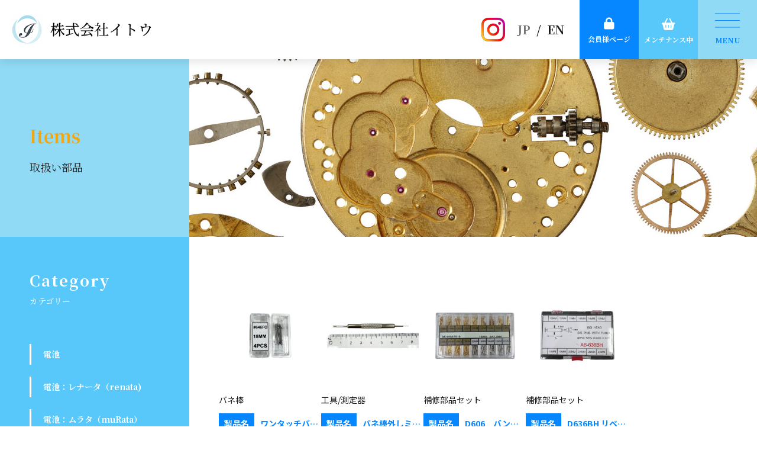

--- FILE ---
content_type: text/html; charset=UTF-8
request_url: https://itoh-wp.co.jp/item
body_size: 6410
content:
<!DOCTYPE html>
<html lang="ja">

<head>
	
	<meta http-equiv="X-UA-Compatible" content="IE=edge">
	<meta charset="utf-8">
	<meta name="keywords" content="株式会社イトウ,東京都国分寺市,電池,ムーブメント,ETA,舶来部品,カイロ,バンド,国産部品,ガラス/風防,パッキン,バネ棒,補修部品セット,工具/測定器">
	<meta name="description" content="株式会社イトウの取扱い部品についてご紹介いたします。
電池|ムーブメント|ETA|舶来部品|カイロ|バンド|国産部品|ガラス/風防|パッキン|バネ棒|補修部品セット|工具/測定器">
	<meta name="viewport" content="width=device-width,initial-scale=1">
	<meta name="csrf-token" content="b8cbe9bdce4f1f56048fd3b76253ec401f502f1304e1adb914dfd35041c37d02">
	<title>取扱い部品｜株式会社イトウ</title>
	<link href="https://use.fontawesome.com/releases/v6.0.0/css/all.css" rel="stylesheet">
<script src="https://cdn.jsdelivr.net/jquery/3.1.1/jquery.min.js"></script>
<meta property="og:title" content="株式会社イトウ" />
<meta property="og:type" content="website" />
<meta property="og:url" content="itoh-wp.co.jp" />
<meta property="og:image" content="https://s-itou220128.smooooth.jp/system_panel/uploads/images/ogp_image.jpg" />
<meta property="og:site_name" content="株式会社イトウ" />
<meta property="og:description" content="株式会社イトウは、舶来（輸入）時計の部品販売を中心に、各種メーカーの時計部品を数多く取り扱っております。部品販売、電池販売、工具販売から時計修理や外装仕上げも行っております。時計に関するお悩みごとなら何でもご相談ください。" />
<meta name="format-detection" content="telephone=no"><!-- Matomo -->
<script>
  var _paq = window._paq = window._paq || [];
  /* tracker methods like "setCustomDimension" should be called before "trackPageView" */
  _paq.push(['trackPageView']);
  _paq.push(['enableLinkTracking']);
  (function() {
    var u="https://analytics02.ssl-link.jp/";
    _paq.push(['setTrackerUrl', u+'matomo.php']);
    _paq.push(['setSiteId', '985']);
    var d=document, g=d.createElement('script'), s=d.getElementsByTagName('script')[0];
    g.async=true; g.src=u+'matomo.js'; s.parentNode.insertBefore(g,s);
  })();
</script>
<!-- End Matomo Code -->

<meta name="google-site-verification" content="t5zdprlGsQfpsTla3qR5K5onIcCTexdEqycwYNKXkrg" />
	
	
	<!-- <link rel="stylesheet" href="/plugins/bootstrap/bootstrap.min.css"> -->
	<link rel="stylesheet" href="/plugins/bootstrap/bootstrap.phantom.min.css">
	<link rel="stylesheet" href="/plugins/font-awesome/font-awesome.min.css">
	<link rel="stylesheet" href="/system_panel/uploads/styles/common.css?t=1649566369">
	<link rel="stylesheet" href="/system_panel/uploads/styles/style.css?t=1706788228">
	<link rel="stylesheet" href="/system_panel/uploads/styles/item.css?t=1706787994">

<link rel="apple-touch-icon" sizes="180x180" href="/system_panel/uploads/touchicon/touchicon.png?r=1768698587">

	<style>
	* { box-sizing: border-box; } body {margin: 0;}.gjs-dashed .container, .gjs-dashed .container-fluid, .gjs-dashed .row, .gjs-dashed .col, .gjs-dashed [class^="col-"]{min-height:1.5rem !important;}.gjs-dashed .w-100{background-color:rgba(0, 0, 0, 0.1);min-height:0.25rem !important;}.gjs-dashed img{min-width:25px;min-height:25px;background-color:rgba(0, 0, 0, 0.5);}.gjs-dashed .btn-group, .gjs-dashed .btn-toolbar{padding-right:1.5rem !important;min-height:1.5rem !important;}.gjs-dashed .card, .gjs-dashed .card-group, .gjs-dashed .card-deck, .gjs-dashed .card-columns{min-height:1.5rem !important;}.gjs-dashed .collapse{display:block !important;min-height:1.5rem !important;}.gjs-dashed .dropdown{display:block !important;min-height:1.5rem !important;}.gjs-dashed .dropdown-menu{min-height:1.5rem !important;display:block !important;}.member.header-bt.bg-color4.posi-rel.sp-hide{background-color:#0687ff;}.shop.header-bt.bg-color2.block.posi-rel.sp-hide{background-color:#58c8fb;}.menu-bt.header-bt.bg-color1.posi-rel{background-color:#91daf6;}.bg-color3{background-color:#0687ff;color:#0687ff;}.txt-color3.font-12.font-bold{color:#0687ff;}.spHadBtnBgColor{background-color:#58c8fb;}.hadInstaBox{width:100%;max-width:18px;margin:0 0 0 0;}.hadInstaLink{display:block;width:100%;line-height:0;}.hadInstaImg{max-width:100%;}@media (min-width: 375px){.spHadBtnBgColor{background-color:#58c8fb;}.hadInstaBox{max-width:20px;margin:0 10px 0 0;}}@media (min-width: 768px){.hadInstaBox{max-width:30px;}}@media (min-width: 1024px){.hadInstaBox{max-width:40px;}}* { box-sizing: border-box; } body {margin: 0;}.gjs-dashed .container, .gjs-dashed .container-fluid, .gjs-dashed .row, .gjs-dashed .col, .gjs-dashed [class^="col-"]{min-height:1.5rem !important;}.gjs-dashed .w-100{background-color:rgba(0, 0, 0, 0.1);min-height:0.25rem !important;}.gjs-dashed img{min-width:25px;min-height:25px;background-color:rgba(0, 0, 0, 0.5);}.gjs-dashed .btn-group, .gjs-dashed .btn-toolbar{padding-right:1.5rem !important;min-height:1.5rem !important;}.gjs-dashed .card, .gjs-dashed .card-group, .gjs-dashed .card-deck, .gjs-dashed .card-columns{min-height:1.5rem !important;}.gjs-dashed .collapse{display:block !important;min-height:1.5rem !important;}.gjs-dashed .dropdown{display:block !important;min-height:1.5rem !important;}.gjs-dashed .dropdown-menu{min-height:1.5rem !important;display:block !important;}.page-title.flex.bg-color5{background-color:#91daf6;}.txt-color3.font-bold.font-40.font-30-lt.font-26-tb.font-20-sp.mg-b-10px{background-color:#91daf6;color:#f0a714;}.txt-white.font-20.font-18-lt.font-16-tb.font-14-sp{color:#191919;}.contents{background-color:noon;}.cate-links{background-color:#58c8fb;}.txt-white.font-bold.font-30.letter-2.pd-r-20px.font-26-lt.font-24-tb.font-20-sp{color:noon;}.txt-white.font-14.pd-b-10px.font-12-sp.pd-clear-sp{color:noon;}* { box-sizing: border-box; } body {margin: 0;}.gjs-dashed .container, .gjs-dashed .container-fluid, .gjs-dashed .row, .gjs-dashed .col, .gjs-dashed [class^="col-"]{min-height:1.5rem !important;}.gjs-dashed .w-100{background-color:rgba(0, 0, 0, 0.1);min-height:0.25rem !important;}.gjs-dashed img{min-width:25px;min-height:25px;background-color:rgba(0, 0, 0, 0.5);}.gjs-dashed .btn-group, .gjs-dashed .btn-toolbar{padding-right:1.5rem !important;min-height:1.5rem !important;}.gjs-dashed .card, .gjs-dashed .card-group, .gjs-dashed .card-deck, .gjs-dashed .card-columns{min-height:1.5rem !important;}.gjs-dashed .collapse{display:block !important;min-height:1.5rem !important;}.gjs-dashed .dropdown{display:block !important;min-height:1.5rem !important;}.gjs-dashed .dropdown-menu{min-height:1.5rem !important;display:block !important;}.footer.bg-color5.pd-50px{background-color:#0687ff;}.c6552{color:black;}.fontColNav{color:#0056b3;}.font-30.letter-3.font-26-lt.font-20-sp.fontColNav{font-size:22px;}.fontCol0687ff{color:#0687ff;}.font-bold.fontCol0687ff.font-12-sp{text-align:center;}
	</style>
</head>
<body>
<div id="root">
<div class="menu-wrap"><div class="ul flex">
<div class="li"><a classes="link-block-1649568227176" href="/index"><p class="p1649568243250">トップページ</p></a></div>
<div class="li"><a classes="link-block-1649568227176" href="/about"><p class="p1649572737951">弊社について</p></a></div>
<div class="li"><a classes="link-block-1649568227176" href="/service"><p class="p1649572737952">事業内容</p></a></div>
<div class="li"><a classes="link-block-1649568227176" href="/item"><p class="p1649572737953">取扱い部品</p></a></div>
<div class="li"><a classes="link-block-1649568227176" href="/performance"><p class="p1649572737953">取引実績</p></a></div>
<div class="li"><a classes="link-block-1649568227176" href="/company"><p class="p1649572737953">会社概要</p></a></div>
<div class="li"><a classes="link-block-1649568227176" href="/blog"><p class="p1649572737954">ブログ</p></a></div>
<div class="li"><a classes="link-block-1649568227176" href="/contact"><p class="p1649572737954">お問い合わせ</p></a></div>
<div class="li tokutei"><a classes="link-block-1649568227176"><p class="p1649568243250">特定商取引法</p></a></div>
</div></div>
<div class="sp-bt-wrap pc-hide flex-sp">
<div class="member header-bt bg-color4 posi-rel"><div class="txt-center posi-center width-100per">
<i class="fa-solid fa-lock txt-white font-20"></i><p class="txt-white font-12 linehight-1 font-bold">会員様ページ</p>
</div></div>
<a classes="link-block-1649567867510" class="shop header-bt block posi-rel spHadBtnBgColor"><div class="txt-center posi-center width-100per">
<i class="fa-solid fa-basket-shopping txt-white font-20"></i><p class="txt-white font-12 linehight-1 font-bold">メンテナンス中</p>
</div></a>
</div>
<div class="header flex flex-space-between">
<div class="logo"><a classes="link-block-1706786019513" href="./" class="hvr-opa06 motion03s"><img src="https://itoh-wp.co.jp/system_panel/uploads/images/20231220114528273119.png" alt="株式会社イトウ"></a></div>
<div class="flex">
<div class="lang-bt flex">
<div class="hadInstaBox mr-3"><a classes="link-block-1715677126957" href="https://www.instagram.com/itoh_co.ltd/?hl=ja" target="_blank" class="hadInstaLink"><img src="https://itoh-wp.co.jp/system_panel/uploads/images/instagram_icon.png" alt="instagram" class="hadInstaImg"></a></div>
<div class="jp"><a classes="link-block-1649567312477"><p class="p1650175019220">JP</p></a></div>
<div><p class="p1650175019221">/</p></div>
<div class="en"><a classes="link-block-1649567312477"><p class="p1650175019222">EN</p></a></div>
</div>
<div class="member header-bt bg-color4 posi-rel sp-hide"><div class="txt-center posi-center width-100per">
<i class="fa-solid fa-lock txt-white font-20"></i><p class="txt-white font-12 linehight-1 font-bold">会員様ページ</p>
</div></div>
<a classes="link-block-1649567867510" class="shop header-bt bg-color2 block posi-rel sp-hide"><div class="txt-center posi-center width-100per">
<i class="fa-solid fa-basket-shopping txt-white font-20"></i><p class="txt-white font-12 linehight-1 font-bold">メンテナンス中</p>
</div></a><div class="menu-bt header-bt bg-color1 posi-rel"><div class="txt-center posi-center width-100per">
<div class="menu-bar">
<div class="bg-color3"></div>
<div class="bg-color3"></div>
<div class="bg-color3"></div>
</div>
<p class="txt-color3 font-12 font-bold">MENU</p>
</div></div>
</div>
</div>
<div class="main-wrap">
<div class="page-title flex bg-color5 itemPageTit">
<div class="left-box flex-order2-sp">
<h1 class="txt-color3 font-bold font-40 font-30-lt font-26-tb font-20-sp mg-b-10px">Items</h1>
<p class="txt-white font-20 font-18-lt font-16-tb font-14-sp">取扱い部品</p>
</div>
<div class="img-box flex-order1-sp"></div>
</div>
<div class="item"><div class="flex flex-stretch">
<div class="cate-links">
<div class="title-box flex flex-bottom-left mg-b-50px mg-b-30px-sp">
<h2 class="txt-white font-bold font-30 letter-2 pd-r-20px font-26-lt font-24-tb font-20-sp">Category</h2>
<p class="txt-white font-14 pd-b-10px font-12-sp pd-clear-sp">カテゴリー</p>
</div>
<section id="wgc-1649577243333" class="webgene-blog"><article class="webgene-item"><a class="inline-b motion03s hvr-opa06 txt-white font-14-lt hvr-txt-white font-bold" href="/item?wg%5Bwgc-1649577331528_cate%5D=1">電池</a></article>
<article class="webgene-item"><a class="inline-b motion03s hvr-opa06 txt-white font-14-lt hvr-txt-white font-bold" href="/item?wg%5Bwgc-1649577331528_cate%5D=13">電池：レナータ（renata)</a></article>
<article class="webgene-item"><a class="inline-b motion03s hvr-opa06 txt-white font-14-lt hvr-txt-white font-bold" href="/item?wg%5Bwgc-1649577331528_cate%5D=14">電池：ムラタ（muRata）</a></article>
<article class="webgene-item"><a class="inline-b motion03s hvr-opa06 txt-white font-14-lt hvr-txt-white font-bold" href="/item?wg%5Bwgc-1649577331528_cate%5D=21">電池：パナソニック（Panasonic)</a></article>
<article class="webgene-item"><a class="inline-b motion03s hvr-opa06 txt-white font-14-lt hvr-txt-white font-bold" href="/item?wg%5Bwgc-1649577331528_cate%5D=26">電池：マクセル（Maxell）</a></article>
<article class="webgene-item"><a class="inline-b motion03s hvr-opa06 txt-white font-14-lt hvr-txt-white font-bold" href="/item?wg%5Bwgc-1649577331528_cate%5D=15">電池：セイコー（SEIKO)</a></article>
<article class="webgene-item"><a class="inline-b motion03s hvr-opa06 txt-white font-14-lt hvr-txt-white font-bold" href="/item?wg%5Bwgc-1649577331528_cate%5D=16">電池：シチズン（CITIZEN)</a></article>
<article class="webgene-item"><a class="inline-b motion03s hvr-opa06 txt-white font-14-lt hvr-txt-white font-bold" href="/item?wg%5Bwgc-1649577331528_cate%5D=22">電池：カシオ（CASIO）</a></article>
<article class="webgene-item"><a class="inline-b motion03s hvr-opa06 txt-white font-14-lt hvr-txt-white font-bold" href="/item?wg%5Bwgc-1649577331528_cate%5D=2">ムーブメント</a></article>
<article class="webgene-item"><a class="inline-b motion03s hvr-opa06 txt-white font-14-lt hvr-txt-white font-bold" href="/item?wg%5Bwgc-1649577331528_cate%5D=17">ムーブメント ：エタ（ETA）</a></article>
<article class="webgene-item"><a class="inline-b motion03s hvr-opa06 txt-white font-14-lt hvr-txt-white font-bold" href="/item?wg%5Bwgc-1649577331528_cate%5D=18">ムーブメント ：ロンダ（RONDA）</a></article>
<article class="webgene-item"><a class="inline-b motion03s hvr-opa06 txt-white font-14-lt hvr-txt-white font-bold" href="/item?wg%5Bwgc-1649577331528_cate%5D=23">ISA ムーブメント（ISA Movement）</a></article>
<article class="webgene-item"><a class="inline-b motion03s hvr-opa06 txt-white font-14-lt hvr-txt-white font-bold" href="/item?wg%5Bwgc-1649577331528_cate%5D=19">ムーブメント ：セイコー・エプソン（SEIKO・EPSON）</a></article>
<article class="webgene-item"><a class="inline-b motion03s hvr-opa06 txt-white font-14-lt hvr-txt-white font-bold" href="/item?wg%5Bwgc-1649577331528_cate%5D=20">ムーブメント ：シチズン・ミヨタ（CITIZEN・MIYOTA）</a></article>
<article class="webgene-item"><a class="inline-b motion03s hvr-opa06 txt-white font-14-lt hvr-txt-white font-bold" href="/item?wg%5Bwgc-1649577331528_cate%5D=3">ETA部品</a></article>
<article class="webgene-item"><a class="inline-b motion03s hvr-opa06 txt-white font-14-lt hvr-txt-white font-bold" href="/item?wg%5Bwgc-1649577331528_cate%5D=4">舶来部品</a></article>
<article class="webgene-item"><a class="inline-b motion03s hvr-opa06 txt-white font-14-lt hvr-txt-white font-bold" href="/item?wg%5Bwgc-1649577331528_cate%5D=5">カイロ</a></article>
<article class="webgene-item"><a class="inline-b motion03s hvr-opa06 txt-white font-14-lt hvr-txt-white font-bold" href="/item?wg%5Bwgc-1649577331528_cate%5D=6">バンド</a></article>
<article class="webgene-item"><a class="inline-b motion03s hvr-opa06 txt-white font-14-lt hvr-txt-white font-bold" href="/item?wg%5Bwgc-1649577331528_cate%5D=7">国産部品</a></article>
<article class="webgene-item"><a class="inline-b motion03s hvr-opa06 txt-white font-14-lt hvr-txt-white font-bold" href="/item?wg%5Bwgc-1649577331528_cate%5D=8">ガラス/風防</a></article>
<article class="webgene-item"><a class="inline-b motion03s hvr-opa06 txt-white font-14-lt hvr-txt-white font-bold" href="/item?wg%5Bwgc-1649577331528_cate%5D=9">パッキン</a></article>
<article class="webgene-item"><a class="inline-b motion03s hvr-opa06 txt-white font-14-lt hvr-txt-white font-bold" href="/item?wg%5Bwgc-1649577331528_cate%5D=10">バネ棒</a></article>
<article class="webgene-item"><a class="inline-b motion03s hvr-opa06 txt-white font-14-lt hvr-txt-white font-bold" href="/item?wg%5Bwgc-1649577331528_cate%5D=11">補修部品セット</a></article>
<article class="webgene-item"><a class="inline-b motion03s hvr-opa06 txt-white font-14-lt hvr-txt-white font-bold" href="/item?wg%5Bwgc-1649577331528_cate%5D=12">工具/測定器</a></article>
<article class="webgene-item"><a class="inline-b motion03s hvr-opa06 txt-white font-14-lt hvr-txt-white font-bold" href="/item?wg%5Bwgc-1649577331528_cate%5D=24"></a></article>
</section><div class="pc-hide block-sp select-box"></div>
</div>
<div class="contents"><div class="item-list"><section id="wgc-1649577331528" class="webgene-blog"><article class="webgene-item">
							<a class="block motion03s hvr-opa06 font-sans-serif" href="./itemdetail?wgd=cases-427&amp;wgdo=sort-ASC">
								<div class="square-img img-tool5 mg-b-10px"><img src="https://smooooth5-site-one.ssl-link.jp/s_itou220128/uploads/cases/427/68ba4cfff1d33427.png" alt="ワンタッチバネ棒　1パック4本入"></div>
								<p class="cate-name txt-color-normal mg-b-10px over-txt font-14 font-12-sp">バネ棒</p>
								<div class="item-name flex flex-center-left">
									<p class="bg-colorItemName txt-white font-bold linehight-1 font-14 font-12-sp">製品名</p>
									<h2 class="titColor0687ff font-bold linehight-1 over-txt font-14 font-12-sp">ワンタッチバネ棒　1パック4本入</h2>
								</div>
							</a>
						</article>
<article class="webgene-item">
							<a class="block motion03s hvr-opa06 font-sans-serif" href="./itemdetail?wgd=cases-426&amp;wgdo=sort-ASC">
								<div class="square-img img-tool5 mg-b-10px"><img src="https://smooooth5-site-one.ssl-link.jp/s_itou220128/uploads/cases/426/688838bb7b79a426.png" alt="バネ棒外しミニサイズ"></div>
								<p class="cate-name txt-color-normal mg-b-10px over-txt font-14 font-12-sp">工具/測定器</p>
								<div class="item-name flex flex-center-left">
									<p class="bg-colorItemName txt-white font-bold linehight-1 font-14 font-12-sp">製品名</p>
									<h2 class="titColor0687ff font-bold linehight-1 over-txt font-14 font-12-sp">バネ棒外しミニサイズ</h2>
								</div>
							</a>
						</article>
<article class="webgene-item">
							<a class="block motion03s hvr-opa06 font-sans-serif" href="./itemdetail?wgd=cases-425&amp;wgdo=sort-ASC">
								<div class="square-img img-tool5 mg-b-10px"><img src="https://smooooth5-site-one.ssl-link.jp/s_itou220128/uploads/cases/425/686331889525c425.png" alt="D606　バンド留めネジセット　1.3㎜　180個"></div>
								<p class="cate-name txt-color-normal mg-b-10px over-txt font-14 font-12-sp">補修部品セット</p>
								<div class="item-name flex flex-center-left">
									<p class="bg-colorItemName txt-white font-bold linehight-1 font-14 font-12-sp">製品名</p>
									<h2 class="titColor0687ff font-bold linehight-1 over-txt font-14 font-12-sp">D606　バンド留めネジセット　1.3㎜　180個</h2>
								</div>
							</a>
						</article>
<article class="webgene-item">
							<a class="block motion03s hvr-opa06 font-sans-serif" href="./itemdetail?wgd=cases-424&amp;wgdo=sort-ASC">
								<div class="square-img img-tool5 mg-b-10px"><img src="https://smooooth5-site-one.ssl-link.jp/s_itou220128/uploads/cases/424/6863301572540424.png" alt="D636BH リベットピン　φ1.2㎜　60本入り"></div>
								<p class="cate-name txt-color-normal mg-b-10px over-txt font-14 font-12-sp">補修部品セット</p>
								<div class="item-name flex flex-center-left">
									<p class="bg-colorItemName txt-white font-bold linehight-1 font-14 font-12-sp">製品名</p>
									<h2 class="titColor0687ff font-bold linehight-1 over-txt font-14 font-12-sp">D636BH リベットピン　φ1.2㎜　60本入り</h2>
								</div>
							</a>
						</article>
<article class="webgene-item">
							<a class="block motion03s hvr-opa06 font-sans-serif" href="./itemdetail?wgd=cases-423&amp;wgdo=sort-ASC">
								<div class="square-img img-tool5 mg-b-10px"><img src="https://smooooth5-site-one.ssl-link.jp/s_itou220128/uploads/cases/423/681467c55f0de423.png" alt="ETA　G15.〇〇〇"></div>
								<p class="cate-name txt-color-normal mg-b-10px over-txt font-14 font-12-sp">ムーブメント ：エタ（ETA）</p>
								<div class="item-name flex flex-center-left">
									<p class="bg-colorItemName txt-white font-bold linehight-1 font-14 font-12-sp">製品名</p>
									<h2 class="titColor0687ff font-bold linehight-1 over-txt font-14 font-12-sp">ETA　G15.〇〇〇</h2>
								</div>
							</a>
						</article>
<article class="webgene-item">
							<a class="block motion03s hvr-opa06 font-sans-serif" href="./itemdetail?wgd=cases-422&amp;wgdo=sort-ASC">
								<div class="square-img img-tool5 mg-b-10px"><img src="https://smooooth5-site-one.ssl-link.jp/s_itou220128/uploads/cases/422/681466aa7ff7c422.png" alt="ETA　F07.〇〇〇"></div>
								<p class="cate-name txt-color-normal mg-b-10px over-txt font-14 font-12-sp">ムーブメント ：エタ（ETA）</p>
								<div class="item-name flex flex-center-left">
									<p class="bg-colorItemName txt-white font-bold linehight-1 font-14 font-12-sp">製品名</p>
									<h2 class="titColor0687ff font-bold linehight-1 over-txt font-14 font-12-sp">ETA　F07.〇〇〇</h2>
								</div>
							</a>
						</article>
<article class="webgene-item">
							<a class="block motion03s hvr-opa06 font-sans-serif" href="./itemdetail?wgd=cases-421&amp;wgdo=sort-ASC">
								<div class="square-img img-tool5 mg-b-10px"><img src="https://smooooth5-site-one.ssl-link.jp/s_itou220128/uploads/cases/421/68146590826fe421.png" alt="ETA　F06.〇〇〇"></div>
								<p class="cate-name txt-color-normal mg-b-10px over-txt font-14 font-12-sp">ムーブメント ：エタ（ETA）</p>
								<div class="item-name flex flex-center-left">
									<p class="bg-colorItemName txt-white font-bold linehight-1 font-14 font-12-sp">製品名</p>
									<h2 class="titColor0687ff font-bold linehight-1 over-txt font-14 font-12-sp">ETA　F06.〇〇〇</h2>
								</div>
							</a>
						</article>
<article class="webgene-item">
							<a class="block motion03s hvr-opa06 font-sans-serif" href="./itemdetail?wgd=cases-420&amp;wgdo=sort-ASC">
								<div class="square-img img-tool5 mg-b-10px"><img src="https://smooooth5-site-one.ssl-link.jp/s_itou220128/uploads/cases/420/6814590219cd3420.png" alt="ETA　F05.〇〇〇"></div>
								<p class="cate-name txt-color-normal mg-b-10px over-txt font-14 font-12-sp">ムーブメント ：エタ（ETA）</p>
								<div class="item-name flex flex-center-left">
									<p class="bg-colorItemName txt-white font-bold linehight-1 font-14 font-12-sp">製品名</p>
									<h2 class="titColor0687ff font-bold linehight-1 over-txt font-14 font-12-sp">ETA　F05.〇〇〇</h2>
								</div>
							</a>
						</article>
<article class="webgene-item">
							<a class="block motion03s hvr-opa06 font-sans-serif" href="./itemdetail?wgd=cases-419&amp;wgdo=sort-ASC">
								<div class="square-img img-tool5 mg-b-10px"><img src="https://smooooth5-site-one.ssl-link.jp/s_itou220128/uploads/cases/419/681463aa600f0419.png" alt="ETA　F04.〇〇〇"></div>
								<p class="cate-name txt-color-normal mg-b-10px over-txt font-14 font-12-sp">ムーブメント ：エタ（ETA）</p>
								<div class="item-name flex flex-center-left">
									<p class="bg-colorItemName txt-white font-bold linehight-1 font-14 font-12-sp">製品名</p>
									<h2 class="titColor0687ff font-bold linehight-1 over-txt font-14 font-12-sp">ETA　F04.〇〇〇</h2>
								</div>
							</a>
						</article>
<article class="webgene-item">
							<a class="block motion03s hvr-opa06 font-sans-serif" href="./itemdetail?wgd=cases-418&amp;wgdo=sort-ASC">
								<div class="square-img img-tool5 mg-b-10px"><img src="https://smooooth5-site-one.ssl-link.jp/s_itou220128/uploads/cases/418/6814638dc1218418.png" alt="ETA　F03.115"></div>
								<p class="cate-name txt-color-normal mg-b-10px over-txt font-14 font-12-sp">ムーブメント ：エタ（ETA）</p>
								<div class="item-name flex flex-center-left">
									<p class="bg-colorItemName txt-white font-bold linehight-1 font-14 font-12-sp">製品名</p>
									<h2 class="titColor0687ff font-bold linehight-1 over-txt font-14 font-12-sp">ETA　F03.115</h2>
								</div>
							</a>
						</article>
<article class="webgene-item">
							<a class="block motion03s hvr-opa06 font-sans-serif" href="./itemdetail?wgd=cases-417&amp;wgdo=sort-ASC">
								<div class="square-img img-tool5 mg-b-10px"><img src="https://smooooth5-site-one.ssl-link.jp/s_itou220128/uploads/cases/417/67d8fb4d15fde417.png" alt="HOROTEC製　MSA05.129-PE"></div>
								<p class="cate-name txt-color-normal mg-b-10px over-txt font-14 font-12-sp">工具/測定器</p>
								<div class="item-name flex flex-center-left">
									<p class="bg-colorItemName txt-white font-bold linehight-1 font-14 font-12-sp">製品名</p>
									<h2 class="titColor0687ff font-bold linehight-1 over-txt font-14 font-12-sp">HOROTEC製　MSA05.129-PE</h2>
								</div>
							</a>
						</article>
<article class="webgene-item">
							<a class="block motion03s hvr-opa06 font-sans-serif" href="./itemdetail?wgd=cases-416&amp;wgdo=sort-ASC">
								<div class="square-img img-tool5 mg-b-10px"><img src="https://smooooth5-site-one.ssl-link.jp/s_itou220128/uploads/cases/416/6789aaca7aa75416.png" alt="muRata SR927W　(399)"></div>
								<p class="cate-name txt-color-normal mg-b-10px over-txt font-14 font-12-sp">電池：ムラタ（muRata）</p>
								<div class="item-name flex flex-center-left">
									<p class="bg-colorItemName txt-white font-bold linehight-1 font-14 font-12-sp">製品名</p>
									<h2 class="titColor0687ff font-bold linehight-1 over-txt font-14 font-12-sp">muRata SR927W　(399)</h2>
								</div>
							</a>
						</article>
<div class="webgene-pagination"><ul>
<li class="number selected"><a href="/item?wg%5Bwgc-1649577331528_page%5D=1">1</a></li>
<li class="number "><a href="/item?wg%5Bwgc-1649577331528_page%5D=2">2</a></li>
<li class="number "><a href="/item?wg%5Bwgc-1649577331528_page%5D=3">3</a></li>
<li class="next"><a href="/item?wg%5Bwgc-1649577331528_page%5D=2">次へ</a></li>
</ul></div></section></div></div>
</div></div>
</div>
<div class="footer-contact">
<div class="title-box txt-center mg-b-100px mg-b-50px-sp">
<h2 class="font-bold font-36 font-32-tb font-26-sp fontColNav">Contact Us</h2>
<p class="font-14 font-12-sp fontCol0687ff">お問い合わせ</p>
</div>
<div class="flex width-1280-max flex-top">
<div class="mail-box width-50per">
<div class="mail mg-b-20px"><a classes="link-block-1649570802038" href="/contact" class="flex motion03s hvr-opa06"><i class="far fa-envelope font-28 font-24-lt font-20-sp mg-r-20px fontColNav"></i><p class="font-28 font-24-lt font-16-sp fontColNav">メールフォームでお問い合わせ</p></a></div>
<p class="font-bold font-12-sp fontCol0687ff"> 製品についてご質問・お問い合わせなどがございましたら、<br> お気軽にご相談ください。</p>
<div class="txt-box txt-center"></div>
</div>
<div class="tel-box width-50per">
<div class="tel mg-b-20px"><a classes="link-block-1649570802038" href="tel:042-323-0073" class="flex motion03s hvr-opa06 fontColNav"><i class="fa-solid fa-phone font-28 font-24-lt font-20-sp mg-r-20px fontColNav"></i><p class="font-30 letter-3 font-26-lt font-20-sp fontColNav">042-323-0073</p></a></div>
<p class="font-bold fontCol0687ff font-12-sp"> 営業時間｜9:00 ~ 17:30<br> 定休日｜土・日・祝　定休</p>
<div class="txt-box txt-center"></div>
</div>
</div>
</div>
<div class="footer bg-color5 pd-50px">
<div class="flex width-1280-max">
<div class="footer-info width-40per">
<div class="logo mg-b-20px"><a classes="link-block-1649571232745" href="/index" class="motion03s hvr-opa06"><img src="https://s-itou220128.smooooth.jp/system_panel/uploads/images/logo2.png" alt="株式会社イトウ" class="c6552"></a></div>
<p class="font-14 txt-white mg-b-20px">〒185-0021<br>東京都国分寺市南町3-23-12</p>
<div class="sns-link"><a classes="link-block-1649571288781" href="https://www.instagram.com/itoh_co.ltd/?hl=ja" target="_blank" class="motion03s hvr-opa06"><i class="fa-brands fa-instagram txt-white font-30"></i></a></div>
</div>
<div class="footer-nav width-60per tb-hide"><div class="flex">
<div><a classes="link-block-1649571460094" href="/index"><p class="p1674024578716">トップページ</p></a></div>
<div><a classes="link-block-1649571460094" href="/performance"><p class="p1674024578716">取引実績</p></a></div>
<div><a classes="link-block-1649571460094" class="shop"><p class="p1674024578717">商品購入ページ　　（メンテナンス中）</p></a></div>
<div><a classes="link-block-1649571460094" href="/item"><p class="p1674024578717">取扱い部品</p></a></div>
<div><a classes="link-block-1649571460094" href="/contact"><p class="p1674024578718">お問い合わせ</p></a></div>
<div><a classes="link-block-1649571460094" href="/service"><p class="p1674024578719">事業内容</p></a></div>
<div><a classes="link-block-1649571460094" href="/blog"><p class="p1674024578719">ブログ一覧</p></a></div>
<div><a classes="link-block-1649571460094" href="/about"><p class="p1674024578720">弊社について</p></a></div>
<div><a classes="link-block-1649571460094" href="/company"><p class="p1674024578721">会社概要</p></a></div>
<div class="tokutei"><a classes="link-block-1649571460094"><p class="p1674024578722">特定商取引法</p></a></div>
</div></div>
</div>
<p class="copyright txt-right txt-white font-bold font-14">ⓒ　2022　株式会社イトウ</p>
</div>
<div class="login-wrap"><div class="login-box txt-center">
<p class="txt-center txt-color1 font-bold font-20 mg-b-30px font-16-sp">会員様ログイン</p>
<div class="box-wrap mg-b-30px">
<div class="box id-box flex mg-b-20px">
<p class="p1649572112314">ID</p>
<div class="input-box"></div>
</div>
<div class="box pass-box flex">
<p class="p1649572112314">パスワード</p>
<div class="input-box"></div>
</div>
</div>
<p class="error-txt txt-red txt-center mg-b-20px none">ID・パスワードが一致しません</p>
<div class="login-bt bg-color2 motion03s hvr-opa05"><p class="txt-white">ログイン</p></div>
<div class="close-bt inline-b motion03s hvr-opa05"><p class="p1674024578726">閉じる</p></div>
</div></div>
</div>			<script src="/plugins/jquery/jquery.min.js"></script>
			<script src="/plugins/popper/popper.min.js"></script>
			<script src="/plugins/bootstrap/bootstrap.min.js"></script>
			<script src="/plugins/lory/lory.min.js"></script>
			
				<script src="/system_panel/uploads/scripts/common.js?t=1651049460"></script>
	<script src="/system_panel/uploads/scripts/itemlist.js?t=1650273963"></script>

			
			<script>
				window.addEventListener("load", function(event) {
					$.ajaxSetup({
						headers: {
							'X-CSRF-TOKEN': $('meta[name="csrf-token"]').attr('content')
						}
					});
				});
			</script>
		</body>
		</html>

--- FILE ---
content_type: text/css
request_url: https://itoh-wp.co.jp/system_panel/uploads/styles/common.css?t=1649566369
body_size: 19192
content:
@charset "utf-8";

/* CSS Document */
*{
	margin: 0;
	padding: 0;
}
body{
	font-family: "游ゴシック Medium", "游ゴシック体", "Yu Gothic Medium", YuGothic,"ヒラギノ角ゴ ProN", "Hiragino Kaku Gothic ProN", "メイリオ", Meiryo, "ＭＳ Ｐゴシック", "MS PGothic",  sans-serif;
	/*font-family: "游明朝", "YuMincho", "ＭＳ Ｐ明朝", "MS PMincho","ヒラギノ明朝 Pro W3", "Hiragino Mincho Pro", "Sawarabi Mincho", "serif";*/
	font-style: normal;
	word-wrap : break-word;
	overflow-wrap : break-word;
}
img{
	vertical-align:bottom;
	width: 100%;
	height: auto;
}
h1,h2,h3,h4,h5,h6,p,li,a{
	font-size:16px;
	font-weight: normal; 
	margin: 0;
	line-height: 1.8;
}
ul,ol{
	list-style-type: none;
	margin-bottom: 0;
}
a,a:hover{
	text-decoration: none;
}
address{
	font-style: normal;
}
main{
	display: block;
}
h2:empty,h3:empty,h4:empty,h5:empty,h6:empty,p:empty{
	display: none!important;
}
figure{margin: 0;}

/* font ------------------------------------------------------------------------------------------------------------------------*/
/* フォント */
.font-sans-serif{
	font-family: "游ゴシック Medium", "游ゴシック体", "Yu Gothic Medium", YuGothic,"ヒラギノ角ゴ ProN", "Hiragino Kaku Gothic ProN", "メイリオ", Meiryo, "ＭＳ Ｐゴシック", "MS PGothic",  sans-serif;
}
.font-serif{
	font-family: "游明朝", "YuMincho", "ＭＳ Ｐ明朝", "MS PMincho","ヒラギノ明朝 Pro W3", "Hiragino Mincho Pro", "Sawarabi Mincho", "serif";
}

/* フォントサイズ */
.font-10{font-size: 10px;}
.font-11{font-size: 11px;}
.font-12{font-size: 12px;}
.font-13{font-size: 13px;}
.font-14{font-size: 14px;}
.font-15{font-size: 15px;}
.font-16{font-size: 16px;}
.font-17{font-size: 17px;}
.font-18{font-size: 18px;}
.font-19{font-size: 19px;}
.font-20{font-size: 20px;}
.font-21{font-size: 21px;}
.font-22{font-size: 22px;}
.font-23{font-size: 23px;}
.font-24{font-size: 24px;}
.font-25{font-size: 25px;}
.font-26{font-size: 26px;}
.font-27{font-size: 27px;}
.font-28{font-size: 28px;}
.font-29{font-size: 29px;}
.font-30{font-size: 30px;}
.font-31{font-size: 31px;}
.font-32{font-size: 32px;}
.font-33{font-size: 33px;}
.font-34{font-size: 34px;}
.font-35{font-size: 35px;}
.font-36{font-size: 36px;}
.font-37{font-size: 37px;}
.font-38{font-size: 38px;}
.font-39{font-size: 39px;}
.font-40{font-size: 40px;}
.font-41{font-size: 41px;}
.font-42{font-size: 42px;}
.font-43{font-size: 43px;}
.font-44{font-size: 44px;}
.font-45{font-size: 45px;}
.font-46{font-size: 46px;}
.font-47{font-size: 47px;}
.font-48{font-size: 48px;}
.font-49{font-size: 49px;}
.font-50{font-size: 50px;}


/* フォント太さ */
/* default normal */
.font-normal{font-weight: normal;}
.font-bold{font-weight: bold;}
.font-light{font-weight: lighter;}

/* 文字間隔 */
/* default 1px */
.letter-0{letter-spacing: 0;}
.letter-1{letter-spacing: 1px;}
.letter-2{letter-spacing: 2px;}
.letter-3{letter-spacing: 3px;}
.letter-4{letter-spacing: 4px;}
.letter-5{letter-spacing: 5px;}
.letter-6{letter-spacing: 6px;}
.letter-7{letter-spacing: 7px;}
.letter-8{letter-spacing: 8px;}
.letter-9{letter-spacing: 9px;}
.letter-10{letter-spacing: 10px;}

/* 行間 */
/* line-height 1.5 */
.linehight-0{line-height: 0;}
.linehight-h{line-height: 0.5;}
.linehight-1{line-height: 1;}
.linehight-1h{line-height: 1.5;}
.linehight-2{line-height: 2;}
.linehight-2h{line-height: 2.5;}
.linehight-3{line-height: 3;}
.linehight-3h{line-height: 3.5;}
.linehight-4{line-height: 4;}
.linehight-4h{line-height: 4.5;}
.linehight-5{line-height: 5;}

/* フォントスタイル */
/* font-style normal */
.font-style-normal{font-style: normal;}
.font-style-italic{font-style: italic;}

/* 改行なしの非表示 */
.over-txt{
	white-space: nowrap;  
	overflow: hidden;  
	text-overflow: ellipsis;  
	-webkit-text-overflow: ellipsis;  
	-o-text-overflow: ellipsis;  
}
.over-txt br{display: none;}


/* 文字揃え */
.txt-center{text-align: center;}
.txt-left{text-align: left;}
.txt-right{text-align: right;}

/* 縦書き・横書き */
.txt-vertical{
	-webkit-writing-mode: vertical-rl;
	-ms-writing-mode: tb-rl;
    writing-mode: vertical-rl;
}
.txt-horizontal{
	-webkit-writing-mode: horizontal-tb;
	-ms-writing-mode: lr-tb;
    writing-mode: horizontal-tb;
}


/* display ------------------------------------------------------------------------------------------------------------------------*/
.block{display: block;}
.none{display: none;}
.inline{display: inline;}
.inline-b{display: inline-block;}
.table{display: table;}
.table-cell{display: table-cell;}
.flex{
	display:-webkit-box;
    display:-moz-box;
    display:-ms-box;
    display:-webkit-flexbox;
    display:-moz-flexbox;
    display:-ms-flexbox;
    display:-webkit-flex;
    display:-moz-flex;
    display:-ms-flex;
    display:flex;
    -webkit-box-lines:multiple;
    -moz-box-lines:multiple;
    -webkit-flex-wrap:wrap;
    -moz-flex-wrap:wrap;
    -ms-flex-wrap:wrap;
    flex-wrap:wrap;
    justify-content: center;
    align-items: center;
	flex-direction: row;
}
/* flex設定 */
.flex-wrap{flex-wrap:wrap;}
.flex-nowrap{flex-wrap:nowrap;}
.flex-row{flex-direction: row;}
.flex-row-re{flex-direction: row-reverse;}
.flex-column{flex-direction: column;}
.flex-space-between{justify-content: space-between;}
.flex-space-around{justify-content: space-around;}
.flex-align-auto{align-self: auto;}
.flex-align-stretch{align-self: stretch;}
.flex-stretch{align-items: stretch;}
.flex-top{align-items: flex-start;}
.flex-center{align-items: center;}
.flex-bottom{align-items: flex-end;}
.flex-top-center{
    justify-content: center;
    align-items: flex-start;
}
.flex-top-left{
    justify-content: flex-start;
    align-items: flex-start;
}
.flex-top-right{
    justify-content: flex-end;
    align-items: flex-start;
}
.flex-center-center{
    justify-content: center;
    align-items: center;
}
.flex-center-left{
    justify-content: flex-start;
    align-items: center;
}
.flex-center-right{
    justify-content: flex-end;
    align-items: center;
}
.flex-bottom-center{
    justify-content: center;
    align-items: flex-end;
}
.flex-bottom-left{
    justify-content: flex-start;
    align-items: flex-end;
}
.flex-bottom-right{
    justify-content: flex-end;
    align-items: flex-end;
}
.flex-order1{order: 1;}
.flex-order2{order: 2;}
.flex-order3{order: 3;}
.flex-order4{order: 4;}
.flex-order5{order: 5;}
.flex-order6{order: 6;}
.flex-order7{order: 7;}
.flex-order8{order: 8;}
.flex-order9{order: 9;}
.flex-order10{order: 10;}
.flex-order11{order: 11;}
.flex-order12{order: 12;}

/* 揃え位置 */
.vr-center{vertical-align: middle;}
.vr-top{vertical-align: top;}
.vr-bottom{vertical-align: bottom;}

/* 非表示設定 */
.pc-hide{display: none;}
.empty-hide:empty{display: none!important;}
.empty-mg:empty{margin: 0!important;}
.empty-pd:empty{padding: 0!important;}

/* images ------------------------------------------------------------------------------------------------------------------------*/
/* 画像トリミング */
.square-img,.rectangle-img{
	position: relative;
	overflow: hidden;
}
.square-img img,.rectangle-img img{
	position: absolute;
	top: 50%;
	left: 50%;
	-ms-transform: translate(-50%,-50%);
	-webkit-transform: translate(-50%,-50%);
	transform: translate(-50%,-50%);
}

.test{
	position: absolute;
	top: 50%;
	left: 50%;
	transform: translate(-50%,-50%);
	font-size: 30px;
}
/* 背景画像 */
.bg-posi-t-l{background-position: top left;}
.bg-posi-t-c{background-position: top center;}
.bg-posi-t-r{background-position: top right;}
.bg-posi-c-c{background-position: center center;}
.bg-posi-c-l{background-position: center left;}
.bg-posi-c-r{background-position: center right;}
.bg-posi-b-l{background-position: bottom left;}
.bg-posi-b-c{background-position: bottom center;}
.bg-posi-b-r{background-position: bottom right;}
.bg-repe{background-repeat: repeat;}
.bg-repe-x{background-repeat: repeat-x;}
.bg-repe-y{background-repeat: repeat-y;}
.bg-repe-no{background-repeat: no-repeat;}
.bg-size-cover{background-size: cover;}
.bg-size-contain{background-size: contain;}
.bg-size-100-auto{background-size: 100% auto;}
.bg-size-auto-100{background-size: auto 100%;}
.bg-attach-scroll{background-attachment: scroll;}
.bg-attach-fixed{background-attachment: fixed;}


/* size ------------------------------------------------------------------------------------------------------------------------*/
.width-1280,.width-1000,.width-900,.width-800,.width-700,.width-600,.width-500,.width-400,.width-300,.width-200,.width-150,.width-100,.width-50,.width-1280-1000,.width-1280-max,.width-1000-max,.width-900-max,.width-800-max,.width-700-max,.width-600-max,.width-500-max,.width-400-max,.width-300-max,.width-200-max,.width-150-max,.width-100-max,.width-50-max,.width-max,.width-1280-min,.width-1000-min,.width-900-min,.width-800-min,.width-700-min,.width-600-min,.width-500-min,.width-400-min,.width-300-min,.width-200-min,.width-150-min,.width-100-min,.width-50-min{
	margin: 0 auto;
	box-sizing: border-box;
}
.width-1280{width: 1280px;}
.width-1000{width: 1000px;}
.width-900{width: 900px;}
.width-800{width: 800px;}
.width-700{width: 700px;}
.width-600{width: 600px;}
.width-500{width: 500px;}
.width-400{width: 400px;}
.width-300{width: 300px;}
.width-200{width: 200px;}
.width-150{width: 150px;}
.width-100{width: 100px;}
.width-50{width: 50px;}
.width-40{width: 40px;}
.width-30{width: 30px;}
.width-20{width: 20px;}
.width-10{width: 10px;}
.width-5{width: 5px;}
.width-1280-1000{width: 100%;max-width: 1280px;min-width: 1000px;}
.width-1280-max{width: 100%;max-width: 1280px;}
.width-1000-max{width: 100%;max-width: 1000px;}
.width-900-max{width: 100%;max-width: 900px;}
.width-800-max{width: 100%;max-width: 800px;}
.width-700-max{width: 100%;max-width: 700px;}
.width-600-max{width: 100%;max-width: 600px;}
.width-500-max{width: 100%;max-width: 500px;}
.width-400-max{width: 100%;max-width: 400px;}
.width-300-max{width: 100%;max-width: 300px;}
.width-200-max{width: 100%;max-width: 200px;}
.width-150-max{width: 100%;max-width: 150px;}
.width-100-max{width: 100%;max-width: 100px;}
.width-50-max{width: 100%;max-width: 50px;}
.width-max{width: 100%;max-width: 100%;min-width: 100%;}
.width-1280-min{width: 100%;min-width: 1280px;}
.width-1000-min{width: 100%;min-width: 1000px;}
.width-900-min{width: 100%;min-width: 900px;}
.width-800-min{width: 100%;min-width: 800px;}
.width-700-min{width: 100%;min-width: 700px;}
.width-600-min{width: 100%;min-width: 600px;}
.width-500-min{width: 100%;min-width: 500px;}
.width-400-min{width: 100%;min-width: 400px;}
.width-300-min{width: 100%;min-width: 300px;}
.width-200-min{width: 100%;min-width: 200px;}
.width-150-min{width: 100%;min-width: 150px;}
.width-100-min{width: 100%;min-width: 100px;}
.width-50-min{width: 100%;min-width: 50px;}

/* width-per */
.width-10per{width: 10%!important;}
.width-20per{width: 20%!important;}
.width-25per{width: 25%!important;}
.width-30per{width: 30%!important;}
.width-33per{width: 33.333%!important;}
.width-40per{width: 40%!important;}
.width-50per{width: 50%!important;}
.width-60per{width: 60%!important;}
.width-70per{width: 70%!important;}
.width-80per{width: 80%!important;}
.width-90per{width: 90%!important;}
.width-100per{width: 100%!important;}

.width-10per,.width-20per,.width-25per,.width-30per,.width-33per,.width-40per,.width-50per,.width-60per,.width-70per,.width-80per,.width-90per,.width-100per{box-sizing: border-box;}
.width-auto{width: auto!important}

/* grid */
.grid-1{width: 8.33333%!important;}
.grid-2{width: 16.66667%!important;}
.grid-3{width: 25%!important;}
.grid-4{width: 33.33333%!important;}
.grid-5{width: 41.66667%!important;}
.grid-6{width: 50%!important;}
.grid-7{width: 58.33333%!important;}
.grid-8{width: 66.66667%!important;}
.grid-9{width: 75%!important;}
.grid-10{width: 83.33333%!important;}
.grid-11{width: 91.66667%!important;}
.grid-12{width: 100%!important;}
.grid-1,.grid-2,.grid-3,.grid-4,.grid-5,.grid-6,.grid-7,.grid-8,.grid-9,.grid-10,.grid-11,.grid-12{box-sizing: border-box;}

/* column */
.column-1,.column-2,.column-3,.column-4,.column-5,.column-6,.column-7,.column-8,.column-9,.column-10,.column-11,.column-12{
	display:-webkit-box;
    display:-moz-box;
    display:-ms-box;
    display:-webkit-flexbox;
    display:-moz-flexbox;
    display:-ms-flexbox;
    display:-webkit-flex;
    display:-moz-flex;
    display:-ms-flex;
    display:flex;
    -webkit-box-lines:multiple;
    -moz-box-lines:multiple;
    -webkit-flex-wrap:wrap;
    -moz-flex-wrap:wrap;
    -ms-flex-wrap:wrap;
    flex-wrap:wrap;
    justify-content: center;
    align-items: center;
	flex-direction: row;
}
.column-12 .column{width: 8.33333%!important;box-sizing: border-box;}
.column-10 .column{width: 10%!important;box-sizing: border-box;}
.column-9 .column{width: 11.11111%!important;box-sizing: border-box;}
.column-8 .column{width: 12.5%!important;box-sizing: border-box;}
.column-7 .column{width: 14.285%!important;box-sizing: border-box;}
.column-6 .column{width: 16.66667%!important;box-sizing: border-box;}
.column-5 .column{width: 20%!important;box-sizing: border-box;}
.column-4 .column{width: 25%!important;box-sizing: border-box;}
.column-3 .column{width: 33.333%!important;box-sizing: border-box;}
.column-2 .column{width: 50%!important;box-sizing: border-box;}
.column-1 .column{width: 100%!important;box-sizing: border-box;}

/* height */
.heightauto{height: auto;}
.height100per{height: 100%;}
.height5vh{height: 5vh;}
.height10vh{height: 10vh;}
.height15vh{height: 15vh;}
.height20vh{height: 20vh;}
.height25vh{height: 25vh;}
.height30vh{height: 30vh;}
.height35vh{height: 35vh;}
.height40vh{height: 40vh;}
.height45vh{height: 45vh;}
.height50vh{height: 50vh;}
.height55vh{height: 55vh;}
.height60vh{height: 60vh;}
.height65vh{height: 65vh;}
.height70vh{height: 70vh;}
.height75vh{height: 75vh;}
.height80vh{height: 80vh;}
.height85vh{height: 85vh;}
.height90vh{height: 90vh;}
.height95vh{height: 95vh;}
.height100vh{height: 100vh;}

/* margin / padding ------------------------------------------------------------------------------------------------------------------------*/

/* margin */
.mg-center{margin: 0 auto;}
.mg-clear{margin: 0;}
.mg-5per{margin: 5%;}
.mg-10per{margin: 10%;}
.mg-t-b5per{margin: 5% 0;}
.mg-l-r5per{margin: 0 5%;}
.mg-t-b10per{margin: 10% 0;}
.mg-l-r10per{margin: 0 10%;}
.mg-t-5px{margin-top: 5px;}
.mg-t-10px{margin-top: 10px;}
.mg-t-15px{margin-top: 15px;}
.mg-t-20px{margin-top: 20px;}
.mg-t-25px{margin-top: 25px;}
.mg-t-30px{margin-top: 30px;}
.mg-t-35px{margin-top: 35px;}
.mg-t-40px{margin-top: 40px;}
.mg-t-45px{margin-top: 45px;}
.mg-t-50px{margin-top: 50px;}
.mg-t-100px{margin-top: 100px;}
.mg-t-150px{margin-top: 150px;}
.mg-t-200px{margin-top: 200px;}
.mg-b-5px{margin-bottom: 5px;}
.mg-b-10px{margin-bottom: 10px;}
.mg-b-15px{margin-bottom: 15px;}
.mg-b-20px{margin-bottom: 20px;}
.mg-b-25px{margin-bottom: 25px;}
.mg-b-30px{margin-bottom: 30px;}
.mg-b-35px{margin-bottom: 35px;}
.mg-b-40px{margin-bottom: 40px;}
.mg-b-45px{margin-bottom: 45px;}
.mg-b-50px{margin-bottom: 50px;}
.mg-b-100px{margin-bottom: 100px;}
.mg-b-150px{margin-bottom: 150px;}
.mg-b-200px{margin-bottom: 200px;}
.mg-l-5px{margin-left: 5px;}
.mg-l-10px{margin-left: 10px;}

.mg-l-15px{margin-left: 15px;}
.mg-l-20px{margin-left: 20px;}
.mg-l-25px{margin-left: 25px;}
.mg-l-30px{margin-left: 30px;}
.mg-l-35px{margin-left: 35px;}
.mg-l-40px{margin-left: 40px;}
.mg-l-45px{margin-left: 45px;}
.mg-l-50px{margin-left: 50px;}
.mg-l-100px{margin-left: 100px;}
.mg-l-150px{margin-left: 150px;}
.mg-l-200px{margin-left: 200px;}
.mg-r-5px{margin-right: 5px;}
.mg-r-10px{margin-right: 10px;}
.mg-r-15px{margin-right: 15px;}
.mg-r-20px{margin-right: 20px;}
.mg-r-25px{margin-right: 25px;}
.mg-r-30px{margin-right: 30px;}
.mg-r-35px{margin-right: 35px;}
.mg-r-40px{margin-right: 40px;}
.mg-r-45px{margin-right: 45px;}
.mg-r-50px{margin-right: 50px;}
.mg-r-100px{margin-right: 100px;}
.mg-r-150px{margin-right: 150px;}
.mg-r-200px{margin-right: 200px;}

/* padding */
.pd-clear{padding: 0;}
.pd-5per{padding: 5%;}
.pd-10per{padding: 10%;}
.pd-t-b5per{padding: 5% 0;}
.pd-l-r5per{padding: 0 5%;}
.pd-t-b10per{padding: 10% 0;}
.pd-l-r10per{padding: 0 10%;}
.pd-t-5per{padding-top: 5%;}
.pd-b-5per{padding-bottom: 5%;}
.pd-l-5per{padding-left: 5%;}
.pd-r-5per{padding-right: 5%;}
.pd-50px{padding: 50px;}
.pd-40px{padding: 40px;}
.pd-30px{padding: 30px;}
.pd-20px{padding: 20px;}
.pd-10px{padding: 10px;}
.pd-5px{padding: 5px;}
.pd-t-5px{padding-top: 5px;}
.pd-t-10px{padding-top: 10px;}
.pd-t-15px{padding-top: 15px;}
.pd-t-20px{padding-top: 20px;}
.pd-t-25px{padding-top: 25px;}
.pd-t-30px{padding-top: 30px;}
.pd-t-35px{padding-top: 35px;}
.pd-t-40px{padding-top: 40px;}
.pd-t-45px{padding-top: 45px;}
.pd-t-50px{padding-top: 50px;}
.pd-t-100px{padding-top: 100px;}
.pd-t-150px{padding-top: 150px;}
.pd-t-200px{padding-top: 200px;}
.pd-b-5px{padding-bottom: 5px;}
.pd-b-10px{padding-bottom: 10px;}
.pd-b-15px{padding-bottom: 15px;}
.pd-b-20px{padding-bottom: 20px;}
.pd-b-25px{padding-bottom: 25px;}
.pd-b-30px{padding-bottom: 30px;}
.pd-b-35px{padding-bottom: 35px;}
.pd-b-40px{padding-bottom: 40px;}
.pd-b-45px{padding-bottom: 45px;}
.pd-b-50px{padding-bottom: 50px;}
.pd-b-100px{padding-bottom: 100px;}
.pd-b-150px{padding-bottom: 150px;}
.pd-b-200px{padding-bottom: 200px;}
.pd-l-5px{padding-left: 5px;}
.pd-l-10px{padding-left: 10px;}
.pd-l-15px{padding-left: 15px;}
.pd-l-20px{padding-left: 20px;}
.pd-l-25px{padding-left: 25px;}
.pd-l-30px{padding-left: 30px;}
.pd-l-35px{padding-left: 35px;}
.pd-l-40px{padding-left: 40px;}
.pd-l-45px{padding-left: 45px;}
.pd-l-50px{padding-left: 50px;}
.pd-l-100px{padding-left: 100px;}
.pd-l-150px{padding-left: 150px;}
.pd-l-200px{padding-left: 200px;}
.pd-r-5px{padding-right: 5px;}
.pd-r-10px{padding-right: 10px;}
.pd-r-15px{padding-right: 15px;}
.pd-r-20px{padding-right: 20px;}
.pd-r-25px{padding-right: 25px;}
.pd-r-30px{padding-right: 30px;}
.pd-r-35px{padding-right: 35px;}
.pd-r-40px{padding-right: 40px;}
.pd-r-45px{padding-right: 45px;}
.pd-r-50px{padding-right: 50px;}
.pd-r-100px{padding-right: 100px;}
.pd-r-150px{padding-right: 150px;}
.pd-r-200px{padding-right: 200px;}

/* offset per */
.offset-0per{margin-left: 0;}
.offset-10per{margin-left: 10%;}
.offset-20per{margin-left: 20%;}
.offset-30per{margin-left: 30%;}
.offset-40per{margin-left: 40%;}
.offset-50per{margin-left: 50%;}
.offset-60per{margin-left: 60%;}
.offset-70per{margin-left: 70%;}
.offset-80per{margin-left: 80%;}
.offset-90per{margin-left: 90%;}

/* offset grid */
.offset-0{margin-left: 0;}
.offset-1{margin-left: 8.33333%;}
.offset-2{margin-left: 16.66667%;}
.offset-3{margin-left: 25%;}
.offset-4{margin-left: 33.33333%;}
.offset-5{margin-left: 41.66667%;}
.offset-6{margin-left: 50%;}
.offset-7{margin-left: 58.33333%;}
.offset-8{margin-left: 66.66667%;}
.offset-9{margin-left: 75%;}
.offset-10{margin-left: 83.33333%;}
.offset-11{margin-left: 91.66667%;}
.offset-0r{margin-right: 0;}
.offset-1r{margin-right: 8.33333%;}
.offset-2r{margin-right: 16.66667%;}
.offset-3r{margin-right: 25%;}
.offset-4r{margin-right: 33.33333%;}
.offset-5r{margin-right: 41.66667%;}
.offset-6r{margin-right: 50%;}
.offset-7r{margin-right: 58.33333%;}
.offset-8r{margin-right: 66.66667%;}
.offset-9r{margin-right: 75%;}
.offset-10r{margin-right: 83.33333%;}
.offset-11r{margin-right: 91.66667%;}


/* decoration ------------------------------------------------------------------------------------------------------------------------*/

/* box-shadow */
.shadow{box-shadow: 0 5px 10px rgba(0,0,0,0.3);}
.shadow-l{box-shadow: 0 2px 4px rgba(0,0,0,0.15);}
.shadow-b{box-shadow: 0 5px 10px rgba(0,0,0,0.5);}

/* text-shadow */
.txt-shadow{text-shadow: 0 2px 4px rgba(0,0,0,0.3);}
.txt-shadow-l{text-shadow: 0 1px 2px rgba(0,0,0,0.15);}
.txt-shadow-b{text-shadow: 0 5px 10px rgba(0,0,0,0.3);}

/* border */
.border-clear{border: none;}
.border-so1{border: 1px solid;}
.border-so2{border: 2px solid;}
.border-so3{border: 3px solid;}
.border-so4{border: 4px solid;}
.border-so5{border: 5px solid;}
.border-so10{border: 10px solid;}
.border-do1{border: 1px dotted;}
.border-do2{border: 2px dotted;}
.border-do3{border: 3px dotted;}
.border-do4{border: 4px dotted;}
.border-do5{border: 5px dotted;}
.border-do10{border: 10px dotted;}
.border-da1{border: 1px dashed;}
.border-da2{border: 2px dashed;}
.border-da3{border: 3px dashed;}
.border-da4{border: 4px dashed;}
.border-da5{border: 5px dashed;}
.border-da10{border: 10px dashed;}
.border-db1{border: 1px double;}
.border-db2{border: 2px double;}
.border-db3{border: 3px double;}
.border-db4{border: 4px double;}
.border-db5{border: 5px double;}
.border-db10{border: 10px double;}
.border-so1-t{border-top: 1px solid;}
.border-so2-t{border-top: 2px solid;}
.border-so3-t{border-top: 3px solid;}
.border-so4-t{border-top: 4px solid;}
.border-so5-t{border-top: 5px solid;}
.border-so10-t{border-top: 10px solid;}
.border-do1-t{border-top: 1px dotted;}
.border-do2-t{border-top: 2px dotted;}
.border-do3-t{border-top: 3px dotted;}
.border-do4-t{border-top: 4px dotted;}
.border-do5-t{border-top: 5px dotted;}
.border-do10-t{border-top: 10px dotted;}
.border-da1-t{border-top: 1px dashed;}
.border-da2-t{border-top: 2px dashed;}
.border-da3-t{border-top: 3px dashed;}
.border-da4-t{border-top: 4px dashed;}
.border-da5-t{border-top: 5px dashed;}
.border-da10-t{border-top: 10px dashed;}
.border-db1-t{border-top: 1px double;}
.border-db2-t{border-top: 2px double;}
.border-db3-t{border-top: 3px double;}
.border-db4-t{border-top: 4px double;}
.border-db5-t{border-top: 5px double;}
.border-db10-t{border-top: 10px double;}
.border-so1-b{border-bottom: 1px solid;}
.border-so2-b{border-bottom: 2px solid;}
.border-so3-b{border-bottom: 3px solid;}
.border-so4-b{border-bottom: 4px solid;}
.border-so5-b{border-bottom: 5px solid;}
.border-so10-b{border-bottom: 10px solid;}
.border-do1-b{border-bottom: 1px dotted;}
.border-do2-b{border-bottom: 2px dotted;}
.border-do3-b{border-bottom: 3px dotted;}
.border-do4-b{border-bottom: 4px dotted;}
.border-do5-b{border-bottom: 5px dotted;}
.border-do10-b{border-bottom: 10px dotted;}
.border-da1-b{border-bottom: 1px dashed;}
.border-da2-b{border-bottom: 2px dashed;}
.border-da3-b{border-bottom: 3px dashed;}
.border-da4-b{border-bottom: 4px dashed;}
.border-da5-b{border-bottom: 5px dashed;}
.border-da10-b{border-bottom: 10px dashed;}
.border-db1-b{border-bottom: 1px double;}
.border-db2-b{border-bottom: 2px double;}
.border-db3-b{border-bottom: 3px double;}
.border-db4-b{border-bottom: 4px double;}
.border-db5-b{border-bottom: 5px double;}
.border-db10-b{border-bottom: 10px double;}
.border-so1-l{border-left: 1px solid;}
.border-so2-l{border-left: 2px solid;}
.border-so3-l{border-left: 3px solid;}
.border-so4-l{border-left: 4px solid;}
.border-so5-l{border-left: 5px solid;}
.border-so10-l{border-left: 10px solid;}
.border-do1-l{border-left: 1px dotted;}
.border-do2-l{border-left: 2px dotted;}
.border-do3-l{border-left: 3px dotted;}
.border-do4-l{border-left: 4px dotted;}
.border-do5-l{border-left: 5px dotted;}
.border-do10-l{border-left: 10px dotted;}
.border-da1-l{border-left: 1px dashed;}
.border-da2-l{border-left: 2px dashed;}
.border-da3-l{border-left: 3px dashed;}
.border-da4-l{border-left: 4px dashed;}
.border-da5-l{border-left: 5px dashed;}
.border-da10-l{border-left: 10px dashed;}
.border-db1-l{border-left: 1px double;}
.border-db2-l{border-left: 2px double;}
.border-db3-l{border-left: 3px double;}
.border-db4-l{border-left: 4px double;}
.border-db5-l{border-left: 5px double;}
.border-db10-l{border-left: 10px double;}
.border-so1-r{border-right: 1px solid;}
.border-so2-r{border-right: 2px solid;}
.border-so3-r{border-right: 3px solid;}
.border-so4-r{border-right: 4px solid;}
.border-so5-r{border-right: 5px solid;}
.border-so10-r{border-right: 10px solid;}
.border-do1-r{border-right: 1px dotted;}
.border-do2-r{border-right: 2px dotted;}
.border-do3-r{border-right: 3px dotted;}
.border-do4-r{border-right: 4px dotted;}
.border-do5-r{border-right: 5px dotted;}
.border-do10-r{border-right: 10px dotted;}
.border-da1-r{border-right: 1px dashed;}
.border-da2-r{border-right: 2px dashed;}
.border-da3-r{border-right: 3px dashed;}
.border-da4-r{border-right: 4px dashed;}
.border-da5-r{border-right: 5px dashed;}
.border-da10-r{border-right: 10px dashed;}
.border-db1-r{border-right: 1px double;}
.border-db2-r{border-right: 2px double;}
.border-db3-r{border-right: 3px double;}
.border-db4-r{border-right: 4px double;}
.border-db5-r{border-right: 5px double;}
.border-db10-r{border-right: 10px double;}

/* 角丸 */
input, button, textarea{border-radius: 0;opacity: 1}
.border-rad2{border-radius: 2px;}
.border-rad3{border-radius: 3px;}
.border-rad4{border-radius: 4px;}
.border-rad5{border-radius: 5px;}
.border-rad10{border-radius: 10px;}
.border-rad100{border-radius: 100px;}
.border-rad50per{border-radius: 50%;}

/* opacity */
.opa01{opacity: 0.1;}
.opa02{opacity: 0.2;}
.opa03{opacity: 0.3;}
.opa04{opacity: 0.4;}
.opa05{opacity: 0.5;}
.opa06{opacity: 0.6;}
.opa07{opacity: 0.7;}
.opa08{opacity: 0.8;}
.opa09{opacity: 0.9;}
.opa1{opacity: 1;}
.opa0{opacity: 0;}

/* hover */
.hvr-opa01:hover{opacity: 0.1;}
.hvr-opa02:hover{opacity: 0.2;}
.hvr-opa03:hover{opacity: 0.3;}
.hvr-opa04:hover{opacity: 0.4;}
.hvr-opa05:hover{opacity: 0.5;}
.hvr-opa06:hover{opacity: 0.6;}
.hvr-opa07:hover{opacity: 0.7;}
.hvr-opa08:hover{opacity: 0.8;}
.hvr-opa09:hover{opacity: 0.9;}
.hvr-opa1:hover{opacity: 1;}
.hvr-opa0:hover{opacity: 0;}

/* motion */
.motion01s{transition: all 0.1s;}
.motion02s{transition: all 0.2s;}
.motion03s{transition: all 0.3s;}
.motion04s{transition: all 0.4s;}
.motion05s{transition: all 0.5s;}
.motion06s{transition: all 0.6s;}
.motion07s{transition: all 0.7s;}
.motion08s{transition: all 0.8s;}
.motion09s{transition: all 0.9s;}
.motion1s{transition: all 1s;}

/* overflow */
.over-hide{overflow: hidden;}
.over-hide-x{overflow-x: hidden;}
.over-hide-y{overflow-y: hidden;}


/* other ------------------------------------------------------------------------------------------------------------------------*/
/* position */
.posi-rel{position: relative;}
.posi-abs{position: absolute;}
.posi-fix{position: fixed;}
.posi-sta{position: static;}

/* 真ん中 */
.posi-center{
	position: absolute;
	top: 50%;
	left: 50%;
	transform: translate(-50%,-50%);
}
/* ---------- 1280px ~ ---------- */
@media screen and (max-width: 1280px){
/* font ------------------------------------------------------------------------------------------------------------------------*/
/* フォント */
.font-sans-serif-lt{
	font-family: "游ゴシック Medium", "游ゴシック体", "Yu Gothic Medium", YuGothic,"ヒラギノ角ゴ ProN", "Hiragino Kaku Gothic ProN", "メイリオ", Meiryo, "ＭＳ Ｐゴシック", "MS PGothic",  sans-serif;
}
.font-serif-lt{
	font-family: "游明朝", "YuMincho", "ＭＳ Ｐ明朝", "MS PMincho","ヒラギノ明朝 Pro W3", "Hiragino Mincho Pro", "Sawarabi Mincho", "serif";
}

/* フォントサイズ */
.font-10-lt{font-size: 10px;}
.font-11-lt{font-size: 11px;}
.font-12-lt{font-size: 12px;}
.font-13-lt{font-size: 13px;}
.font-14-lt{font-size: 14px;}
.font-15-lt{font-size: 15px;}
.font-16-lt{font-size: 16px;}
.font-17-lt{font-size: 17px;}
.font-18-lt{font-size: 18px;}
.font-19-lt{font-size: 19px;}
.font-20-lt{font-size: 20px;}
.font-21-lt{font-size: 21px;}
.font-22-lt{font-size: 22px;}
.font-23-lt{font-size: 23px;}
.font-24-lt{font-size: 24px;}
.font-25-lt{font-size: 25px;}
.font-26-lt{font-size: 26px;}
.font-27-lt{font-size: 27px;}
.font-28-lt{font-size: 28px;}
.font-29-lt{font-size: 29px;}
.font-30-lt{font-size: 30px;}
.font-31-lt{font-size: 31px;}
.font-32-lt{font-size: 32px;}
.font-33-lt{font-size: 33px;}
.font-34-lt{font-size: 34px;}
.font-35-lt{font-size: 35px;}
.font-36-lt{font-size: 36px;}
.font-37-lt{font-size: 37px;}
.font-38-lt{font-size: 38px;}
.font-39-lt{font-size: 39px;}
.font-40-lt{font-size: 40px;}
.font-41-lt{font-size: 41px;}
.font-42-lt{font-size: 42px;}
.font-43-lt{font-size: 43px;}
.font-44-lt{font-size: 44px;}
.font-45-lt{font-size: 45px;}
.font-46-lt{font-size: 46px;}
.font-47-lt{font-size: 47px;}
.font-48-lt{font-size: 48px;}
.font-49-lt{font-size: 49px;}
.font-50-lt{font-size: 50px;}

/* フォント太さ */
/* default normal */
.font-normal-lt{font-weight: normal;}
.font-bold-lt{font-weight: bold;}
.font-light-lt{font-weight: lighter;}

/* 文字間隔 */
/* default 1px */
.letter-0-lt{letter-spacing: 0;}
.letter-1-lt{letter-spacing: 1px;}
.letter-2-lt{letter-spacing: 2px;}
.letter-3-lt{letter-spacing: 3px;}
.letter-4-lt{letter-spacing: 4px;}
.letter-5-lt{letter-spacing: 5px;}
.letter-6-lt{letter-spacing: 6px;}
.letter-7-lt{letter-spacing: 7px;}
.letter-8-lt{letter-spacing: 8px;}
.letter-9-lt{letter-spacing: 9px;}
.letter-10-lt{letter-spacing: 10px;}

/* 行間 */
/* line-height 1.5 */
.linehight-0-lt{line-height: 0;}
.linehight-h-lt{line-height: 0.5;}
.linehight-1-lt{line-height: 1;}
.linehight-1h-lt{line-height: 1.5;}
.linehight-2-lt{line-height: 2;}
.linehight-2h-lt{line-height: 2.5;}
.linehight-3-lt{line-height: 3;}
.linehight-3h-lt{line-height: 3.5;}
.linehight-4-lt{line-height: 4;}
.linehight-4h-lt{line-height: 4.5;}
.linehight-5-lt{line-height: 5;}

/* フォントスタイル */
/* font-style normal */
.font-style-normal-lt{font-style: normal;}
.font-style-italic-lt{font-style: italic;}

/* 改行なしの非表示 */
.over-txt-lt{
	white-space: nowrap;  
	overflow: hidden;  
	text-overflow: ellipsis;  
	-webkit-text-overflow: ellipsis;  
	-o-text-overflow: ellipsis;  
}
.over-txt-lt br{display: none;}

/* 文字揃え */
.txt-center-lt{text-align: center;}
.txt-left-lt{text-align: left;}
.txt-right-lt{text-align: right;}

/* 縦書き・横書き */
.txt-vertical-lt{
	-webkit-writing-mode: vertical-rl;

	-ms-writing-mode: tb-rl;
    writing-mode: vertical-rl;
}
.txt-horizontal-lt{
	-webkit-writing-mode: horizontal-tb;
	-ms-writing-mode: lr-tb;
    writing-mode: horizontal-tb;
}


/* display ------------------------------------------------------------------------------------------------------------------------*/
.block-lt{display: block;}
.none-lt{display: none;}
.inline-lt{display: inline;}
.inline-b-lt{display: inline-block;}
.table-lt{display: table;}
.table-cell-lt{display: table-cell;}
.flex-lt{
	display:-webkit-box;
    display:-moz-box;
    display:-ms-box;
    display:-webkit-flexbox;
    display:-moz-flexbox;
    display:-ms-flexbox;
    display:-webkit-flex;
    display:-moz-flex;
    display:-ms-flex;
    display:flex;
    -webkit-box-lines:multiple;
    -moz-box-lines:multiple;
    -webkit-flex-wrap:wrap;
    -moz-flex-wrap:wrap;
    -ms-flex-wrap:wrap;
    flex-wrap:wrap;
    justify-content: center;
    align-items: center;
	flex-direction: row;
}
/* flex設定 */
.flex-wrap-lt{flex-wrap:wrap;}
.flex-nowrap-lt{flex-wrap:nowrap;}
.flex-row-lt{flex-direction: row;}
.flex-row-re-lt{flex-direction: row-reverse;}
.flex-column-lt{flex-direction: column;}
.flex-space-between-lt{justify-content: space-between;}
.flex-space-around-lt{justify-content: space-around;}
.flex-align-auto-lt{align-self: auto;}
.flex-align-stretch-lt{align-self: stretch;}
.flex-stretch-lt{align-items: stretch;}
.flex-top-lt{align-items: flex-start;}
.flex-center-lt{align-items: center;}
.flex-bottom-lt{align-items: flex-end;}
.flex-top-center-lt{
    justify-content: center;
    align-items: flex-start;
}
.flex-top-left-lt{
    justify-content: flex-start;
    align-items: flex-start;
}
.flex-top-right-lt{
    justify-content: flex-end;
    align-items: flex-start;
}
.flex-center-center-lt{
    justify-content: center;
    align-items: center;
}
.flex-center-left-lt{
    justify-content: flex-start;
    align-items: center;
}
.flex-center-right-lt{
    justify-content: flex-end;
    align-items: center;
}
.flex-bottom-center-lt{
    justify-content: center;
    align-items: flex-end;
}
.flex-bottom-left-lt{
    justify-content: flex-start;
    align-items: flex-end;
}
.flex-bottom-right-lt{
    justify-content: flex-end;
    align-items: flex-end;
}
.flex-order1-lt{order: 1;}
.flex-order2-lt{order: 2;}
.flex-order3-lt{order: 3;}
.flex-order4-lt{order: 4;}
.flex-order5-lt{order: 5;}
.flex-order6-lt{order: 6;}
.flex-order7-lt{order: 7;}
.flex-order8-lt{order: 8;}
.flex-order9-lt{order: 9;}
.flex-order10-lt{order: 10;}
.flex-order11-lt{order: 11;}
.flex-order12-lt{order: 12;}

/* 揃え位置 */
.vr-center-lt{vertical-align: middle;}
.vr-top-lt{vertical-align: top;}
.vr-bottom-lt{vertical-align: bottom;}

/* 非表示設定 */
.lt-hide{display: none;}
.empty-hide-lt:empty{display: none!important;}
.empty-mg-lt:empty{margin: 0!important;}
.empty-pd-lt:empty{padding: 0!important;}

/* images ------------------------------------------------------------------------------------------------------------------------*/
/* 画像トリミング */
.square-img-lt,.rectangle-img-lt{
	position: relative;
	overflow: hidden;
}
.square-img-lt img,.rectangle-img-lt img{
	position: absolute;
	top: 50%;
	left: 50%;
	-ms-transform: translate(-50%,-50%);
	-webkit-transform: translate(-50%,-50%);
	transform: translate(-50%,-50%);
}


/* 背景画像 */
.bg-posi-t-l-lt{background-position: top left;}
.bg-posi-t-c-lt{background-position: top center;}
.bg-posi-t-r-lt{background-position: top right;}
.bg-posi-c-c-lt{background-position: center center;}
.bg-posi-c-l-lt{background-position: center left;}
.bg-posi-c-r-lt{background-position: center right;}
.bg-posi-b-l-lt{background-position: bottom left;}
.bg-posi-b-c-lt{background-position: bottom center;}
.bg-posi-b-r-lt{background-position: bottom right;}
.bg-repe-lt{background-repeat: repeat;}
.bg-repe-x-lt{background-repeat: repeat-x;}
.bg-repe-y-lt{background-repeat: repeat-y;}
.bg-repe-no-lt{background-repeat: no-repeat;}
.bg-size-cover-lt{background-size: cover;}
.bg-size-contain-lt{background-size: contain;}
.bg-size-100-auto-lt{background-size: 100% auto;}
.bg-size-auto-100-lt{background-size: auto 100%;}
.bg-attach-scroll-lt{background-attachment: scroll;}
.bg-attach-fixed-lt{background-attachment: fixed;}


/* size ------------------------------------------------------------------------------------------------------------------------*/
.width-1280-lt,.width-1000-lt,.width-900-lt,.width-800-lt,.width-700-lt,.width-600-lt,.width-500-lt,.width-400-lt,.width-300-lt,.width-200-lt,.width-150-lt,.width-100-lt,.width-50-lt,.width-1280-1000-lt,.width-1280-max-lt,.width-1000-max-lt,.width-900-max-lt,.width-800-max-lt,.width-700-max-lt,.width-600-max-lt,.width-500-max-lt,.width-400-max-lt,.width-300-max-lt,.width-200-max-lt,.width-150-max-lt,.width-100-max-lt,.width-50-max-lt,.width-max-lt,.width-1280-min-lt,.width-1000-min-lt,.width-900-min-lt,.width-800-min-lt,.width-700-min-lt,.width-600-min-lt,.width-500-min-lt,.width-400-min-lt,.width-300-min-lt,.width-200-min-lt,.width-150-min-lt,.width-100-min-lt,.width-50-min-lt{
	margin: 0 auto;
	box-sizing: border-box;
}
.width-1280-lt{width: 1280px;}
.width-1000-lt{width: 1000px;}
.width-900-lt{width: 900px;}
.width-800-lt{width: 800px;}
.width-700-lt{width: 700px;}
.width-600-lt{width: 600px;}
.width-500-lt{width: 500px;}
.width-400-lt{width: 400px;}
.width-300-lt{width: 300px;}
.width-200-lt{width: 200px;}
.width-150-lt{width: 150px;}
.width-100-lt{width: 100px;}
.width-50-lt{width: 50px;}
.width-40-lt{width: 40px;}
.width-30-lt{width: 30px;}
.width-20-lt{width: 20px;}
.width-10-lt{width: 10px;}
.width-5-lt{width: 5px;}
.width-1280-1000-lt{width: 100%;max-width: 1280px;min-width: 1000px;}
.width-1280-max-lt{width: 100%;max-width: 1280px;}
.width-1000-max-lt{width: 100%;max-width: 1000px;}
.width-900-max-lt{width: 100%;max-width: 900px;}
.width-800-max-lt{width: 100%;max-width: 800px;}
.width-700-max-lt{width: 100%;max-width: 700px;}
.width-600-max-lt{width: 100%;max-width: 600px;}
.width-500-max-lt{width: 100%;max-width: 500px;}
.width-400-max-lt{width: 100%;max-width: 400px;}
.width-300-max-lt{width: 100%;max-width: 300px;}
.width-200-max-lt{width: 100%;max-width: 200px;}
.width-150-max-lt{width: 100%;max-width: 150px;}
.width-100-max-lt{width: 100%;max-width: 100px;}
.width-50-max-lt{width: 100%;max-width: 50px;}
.width-max-lt{width: 100%;max-width: 100%;min-width: 100%;}
.width-1280-min-lt{width: 100%;min-width: 1280px;}
.width-1000-min-lt{width: 100%;min-width: 1000px;}
.width-900-min-lt{width: 100%;min-width: 900px;}
.width-800-min-lt{width: 100%;min-width: 800px;}
.width-700-min-lt{width: 100%;min-width: 700px;}
.width-600-min-lt{width: 100%;min-width: 600px;}
.width-500-min-lt{width: 100%;min-width: 500px;}
.width-400-min-lt{width: 100%;min-width: 400px;}
.width-300-min-lt{width: 100%;min-width: 300px;}
.width-200-min-lt{width: 100%;min-width: 200px;}
.width-150-min-lt{width: 100%;min-width: 150px;}
.width-100-min-lt{width: 100%;min-width: 100px;}
.width-50-min-lt{width: 100%;min-width: 50px;}

/* width-per */
.width-10per-lt{width: 10%!important;}
.width-20per-lt{width: 20%!important;}
.width-25per-lt{width: 25%!important;}
.width-30per-lt{width: 30%!important;}
.width-33per-lt{width: 33.333%!important;}
.width-40per-lt{width: 40%!important;}
.width-50per-lt{width: 50%!important;}
.width-60per-lt{width: 60%!important;}
.width-70per-lt{width: 70%!important;}
.width-80per-lt{width: 80%!important;}
.width-90per-lt{width: 90%!important;}
.width-100per-lt{width: 100%!important;}

.width-10per-lt,.width-20per-lt,.width-25per-lt,.width-30per-lt,.width-33per-lt,.width-40per-lt,.width-50per-lt,.width-60per-lt,.width-70per-lt,.width-80per-lt,.width-90per-lt,.width-100per-lt{box-sizing: border-box;}
.width-auto-lt{width: auto!important}

/* grid */
.grid-1-lt{width: 8.33333%!important;}
.grid-2-lt{width: 16.66667%!important;}
.grid-3-lt{width: 25%!important;}
.grid-4-lt{width: 33.33333%!important;}
.grid-5-lt{width: 41.66667%!important;}
.grid-6-lt{width: 50%!important;}
.grid-7-lt{width: 58.33333%!important;}
.grid-8-lt{width: 66.66667%!important;}
.grid-9-lt{width: 75%!important;}
.grid-10-lt{width: 83.33333%!important;}
.grid-11-lt{width: 91.66667%!important;}
.grid-12-lt{width: 100%!important;}
.grid-1-lt,.grid-2-lt,.grid-3-lt,.grid-4-lt,.grid-5-lt,.grid-6-lt,.grid-7-lt,.grid-8-lt,.grid-9-lt,.grid-10-lt,.grid-11-lt,.grid-12-lt{box-sizing: border-box;}

/* column */
.column-1-lt,.column-2-lt,.column-3-lt,.column-4-lt,.column-5-lt,.column-6-lt,.column-7-lt,.column-8-lt,.column-9-lt,.column-10-lt,.column-11-lt,.column-12-lt{
	display:-webkit-box;
    display:-moz-box;
    display:-ms-box;
    display:-webkit-flexbox;
    display:-moz-flexbox;
    display:-ms-flexbox;
    display:-webkit-flex;
    display:-moz-flex;
    display:-ms-flex;
    display:flex;
    -webkit-box-lines:multiple;
    -moz-box-lines:multiple;
    -webkit-flex-wrap:wrap;
    -moz-flex-wrap:wrap;
    -ms-flex-wrap:wrap;
    flex-wrap:wrap;
    justify-content: center;
    align-items: center;
	flex-direction: row;
}
.column-12-lt .column{width: 8.33333%!important;box-sizing: border-box;}
.column-10-lt .column{width: 10%!important;box-sizing: border-box;}
.column-9-lt .column{width: 11.11111%!important;box-sizing: border-box;}
.column-8-lt .column{width: 12.5%!important;box-sizing: border-box;}
.column-7-lt .column{width: 14.285%!important;box-sizing: border-box;}
.column-6-lt .column{width: 16.66667%!important;box-sizing: border-box;}
.column-5-lt .column{width: 20%!important;box-sizing: border-box;}
.column-4-lt .column{width: 25%!important;box-sizing: border-box;}
.column-3-lt .column{width: 33.333%!important;box-sizing: border-box;}
.column-2-lt .column{width: 50%!important;box-sizing: border-box;}
.column-1-lt .column{width: 100%!important;box-sizing: border-box;}

/* height */
.heightauto-lt{height: auto;}
.height100per-lt{height: 100%;}
.height5vh-lt{height: 5vh;}
.height10vh-lt{height: 10vh;}
.height15vh-lt{height: 15vh;}
.height20vh-lt{height: 20vh;}
.height25vh-lt{height: 25vh;}
.height30vh-lt{height: 30vh;}
.height35vh-lt{height: 35vh;}
.height40vh-lt{height: 40vh;}
.height45vh-lt{height: 45vh;}
.height50vh-lt{height: 50vh;}
.height55vh-lt{height: 55vh;}
.height60vh-lt{height: 60vh;}
.height65vh-lt{height: 65vh;}
.height70vh-lt{height: 70vh;}
.height75vh-lt{height: 75vh;}
.height80vh-lt{height: 80vh;}
.height85vh-lt{height: 85vh;}
.height90vh-lt{height: 90vh;}
.height95vh-lt{height: 95vh;}
.height100vh-lt{height: 100vh;}

/* margin / padding ------------------------------------------------------------------------------------------------------------------------*/

/* margin */
.mg-center-lt{margin: 0 auto;}
.mg-clear-lt{margin: 0;}
.mg-5per-lt{margin: 5%;}
.mg-10per-lt{margin: 10%;}
.mg-t-b5per-lt{margin: 5% 0;}
.mg-l-r5per-lt{margin: 0 5%;}
.mg-t-b10per-lt{margin: 10% 0;}
.mg-l-r10per-lt{margin: 0 10%;}
.mg-t-5px-lt{margin-top: 5px;}
.mg-t-10px-lt{margin-top: 10px;}
.mg-t-15px-lt{margin-top: 15px;}
.mg-t-20px-lt{margin-top: 20px;}
.mg-t-25px-lt{margin-top: 25px;}
.mg-t-30px-lt{margin-top: 30px;}
.mg-t-35px-lt{margin-top: 35px;}
.mg-t-40px-lt{margin-top: 40px;}
.mg-t-45px-lt{margin-top: 45px;}
.mg-t-50px-lt{margin-top: 50px;}
.mg-t-100px-lt{margin-top: 100px;}
.mg-t-150px-lt{margin-top: 150px;}
.mg-t-200px-lt{margin-top: 200px;}
.mg-b-5px-lt{margin-bottom: 5px;}
.mg-b-10px-lt{margin-bottom: 10px;}
.mg-b-15px-lt{margin-bottom: 15px;}
.mg-b-20px-lt{margin-bottom: 20px;}
.mg-b-25px-lt{margin-bottom: 25px;}
.mg-b-30px-lt{margin-bottom: 30px;}
.mg-b-35px-lt{margin-bottom: 35px;}
.mg-b-40px-lt{margin-bottom: 40px;}
.mg-b-45px-lt{margin-bottom: 45px;}
.mg-b-50px-lt{margin-bottom: 50px;}
.mg-b-100px-lt{margin-bottom: 100px;}
.mg-b-150px-lt{margin-bottom: 150px;}
.mg-b-200px-lt{margin-bottom: 200px;}
.mg-l-5px-lt{margin-left: 5px;}
.mg-l-10px-lt{margin-left: 10px;}

.mg-l-15px-lt{margin-left: 15px;}
.mg-l-20px-lt{margin-left: 20px;}
.mg-l-25px-lt{margin-left: 25px;}
.mg-l-30px-lt{margin-left: 30px;}
.mg-l-35px-lt{margin-left: 35px;}
.mg-l-40px-lt{margin-left: 40px;}
.mg-l-45px-lt{margin-left: 45px;}
.mg-l-50px-lt{margin-left: 50px;}
.mg-l-100px-lt{margin-left: 100px;}
.mg-l-150px-lt{margin-left: 150px;}
.mg-l-200px-lt{margin-left: 200px;}
.mg-r-5px-lt{margin-right: 5px;}
.mg-r-10px-lt{margin-right: 10px;}
.mg-r-15px-lt{margin-right: 15px;}
.mg-r-20px-lt{margin-right: 20px;}
.mg-r-25px-lt{margin-right: 25px;}
.mg-r-30px-lt{margin-right: 30px;}
.mg-r-35px-lt{margin-right: 35px;}
.mg-r-40px-lt{margin-right: 40px;}
.mg-r-45px-lt{margin-right: 45px;}
.mg-r-50px-lt{margin-right: 50px;}
.mg-r-100px-lt{margin-right: 100px;}
.mg-r-150px-lt{margin-right: 150px;}
.mg-r-200px-lt{margin-right: 200px;}

/* padding */
.pd-clear-lt{padding: 0;}
.pd-5per-lt{padding: 5%;}
.pd-10per-lt{padding: 10%;}
.pd-t-b5per-lt{padding: 5% 0;}
.pd-l-r5per-lt{padding: 0 5%;}
.pd-t-b10per-lt{padding: 10% 0;}
.pd-l-r10per-lt{padding: 0 10%;}
.pd-t-5per-lt{padding-top: 5%;}
.pd-b-5per-lt{padding-bottom: 5%;}
.pd-l-5per-lt{padding-left: 5%;}
.pd-r-5per-lt{padding-right: 5%;}
.pd-50px-lt{padding: 50px;}
.pd-40px-lt{padding: 40px;}
.pd-30px-lt{padding: 30px;}
.pd-20px-lt{padding: 20px;}
.pd-10px-lt{padding: 10px;}
.pd-5px-lt{padding: 5px;}
.pd-t-5px-lt{padding-top: 5px;}
.pd-t-10px-lt{padding-top: 10px;}
.pd-t-15px-lt{padding-top: 15px;}
.pd-t-20px-lt{padding-top: 20px;}
.pd-t-25px-lt{padding-top: 25px;}
.pd-t-30px-lt{padding-top: 30px;}
.pd-t-35px-lt{padding-top: 35px;}
.pd-t-40px-lt{padding-top: 40px;}
.pd-t-45px-lt{padding-top: 45px;}
.pd-t-50px-lt{padding-top: 50px;}
.pd-t-100px-lt{padding-top: 100px;}
.pd-t-150px-lt{padding-top: 150px;}
.pd-t-200px-lt{padding-top: 200px;}
.pd-b-5px-lt{padding-bottom: 5px;}
.pd-b-10px-lt{padding-bottom: 10px;}
.pd-b-15px-lt{padding-bottom: 15px;}
.pd-b-20px-lt{padding-bottom: 20px;}
.pd-b-25px-lt{padding-bottom: 25px;}
.pd-b-30px-lt{padding-bottom: 30px;}
.pd-b-35px-lt{padding-bottom: 35px;}
.pd-b-40px-lt{padding-bottom: 40px;}
.pd-b-45px-lt{padding-bottom: 45px;}
.pd-b-50px-lt{padding-bottom: 50px;}
.pd-b-100px-lt{padding-bottom: 100px;}
.pd-b-150px-lt{padding-bottom: 150px;}
.pd-b-200px-lt{padding-bottom: 200px;}
.pd-l-5px-lt{padding-left: 5px;}
.pd-l-10px-lt{padding-left: 10px;}
.pd-l-15px-lt{padding-left: 15px;}
.pd-l-20px-lt{padding-left: 20px;}
.pd-l-25px-lt{padding-left: 25px;}
.pd-l-30px-lt{padding-left: 30px;}
.pd-l-35px-lt{padding-left: 35px;}
.pd-l-40px-lt{padding-left: 40px;}
.pd-l-45px-lt{padding-left: 45px;}
.pd-l-50px-lt{padding-left: 50px;}
.pd-l-100px-lt{padding-left: 100px;}
.pd-l-150px-lt{padding-left: 150px;}
.pd-l-200px-lt{padding-left: 200px;}
.pd-r-5px-lt{padding-right: 5px;}
.pd-r-10px-lt{padding-right: 10px;}
.pd-r-15px-lt{padding-right: 15px;}
.pd-r-20px-lt{padding-right: 20px;}
.pd-r-25px-lt{padding-right: 25px;}
.pd-r-30px-lt{padding-right: 30px;}
.pd-r-35px-lt{padding-right: 35px;}
.pd-r-40px-lt{padding-right: 40px;}
.pd-r-45px-lt{padding-right: 45px;}
.pd-r-50px-lt{padding-right: 50px;}
.pd-r-100px-lt{padding-right: 100px;}
.pd-r-150px-lt{padding-right: 150px;}
.pd-r-200px-lt{padding-right: 200px;}

/* offset per */
.offset-0per-lt{margin-left: 0;}
.offset-10per-lt{margin-left: 10%;}
.offset-20per-lt{margin-left: 20%;}
.offset-30per-lt{margin-left: 30%;}
.offset-40per-lt{margin-left: 40%;}
.offset-50per-lt{margin-left: 50%;}
.offset-60per-lt{margin-left: 60%;}
.offset-70per-lt{margin-left: 70%;}
.offset-80per-lt{margin-left: 80%;}
.offset-90per-lt{margin-left: 90%;}

/* offset grid */
.offset-0-lt{margin-left: 0;}
.offset-1-lt{margin-left: 8.33333%;}
.offset-2-lt{margin-left: 16.66667%;}
.offset-3-lt{margin-left: 25%;}
.offset-4-lt{margin-left: 33.33333%;}
.offset-5-lt{margin-left: 41.66667%;}
.offset-6-lt{margin-left: 50%;}
.offset-7-lt{margin-left: 58.33333%;}
.offset-8-lt{margin-left: 66.66667%;}
.offset-9-lt{margin-left: 75%;}
.offset-10-lt{margin-left: 83.33333%;}
.offset-11-lt{margin-left: 91.66667%;}
.offset-0r-lt{margin-right: 0;}
.offset-1r-lt{margin-right: 8.33333%;}
.offset-2r-lt{margin-right: 16.66667%;}
.offset-3r-lt{margin-right: 25%;}
.offset-4r-lt{margin-right: 33.33333%;}
.offset-5r-lt{margin-right: 41.66667%;}
.offset-6r-lt{margin-right: 50%;}
.offset-7r-lt{margin-right: 58.33333%;}
.offset-8r-lt{margin-right: 66.66667%;}
.offset-9r-lt{margin-right: 75%;}
.offset-10r-lt{margin-right: 83.33333%;}
.offset-11r-lt{margin-right: 91.66667%;}


/* decoration ------------------------------------------------------------------------------------------------------------------------*/

/* box-shadow */
.shadow-lt{box-shadow: 0 5px 10px rgba(0,0,0,0.3);}
.shadow-l-lt{box-shadow: 0 2px 4px rgba(0,0,0,0.15);}
.shadow-b-lt{box-shadow: 0 5px 10px rgba(0,0,0,0.5);}

/* text-shadow */
.txt-shadow-lt{text-shadow: 0 2px 4px rgba(0,0,0,0.3);}
.txt-shadow-l-lt{text-shadow: 0 1px 2px rgba(0,0,0,0.15);}
.txt-shadow-b-lt{text-shadow: 0 5px 10px rgba(0,0,0,0.3);}

/* border */
.border-clear-lt{border: none;}
.border-so1-lt{border: 1px solid;}
.border-so2-lt{border: 2px solid;}
.border-so3-lt{border: 3px solid;}
.border-so4-lt{border: 4px solid;}
.border-so5-lt{border: 5px solid;}
.border-so10-lt{border: 10px solid;}
.border-do1-lt{border: 1px dotted;}
.border-do2-lt{border: 2px dotted;}
.border-do3-lt{border: 3px dotted;}
.border-do4-lt{border: 4px dotted;}
.border-do5-lt{border: 5px dotted;}
.border-do10-lt{border: 10px dotted;}
.border-da1-lt{border: 1px dashed;}
.border-da2-lt{border: 2px dashed;}
.border-da3-lt{border: 3px dashed;}
.border-da4-lt{border: 4px dashed;}
.border-da5-lt{border: 5px dashed;}
.border-da10-lt{border: 10px dashed;}
.border-db1-lt{border: 1px double;}
.border-db2-lt{border: 2px double;}
.border-db3-lt{border: 3px double;}
.border-db4-lt{border: 4px double;}
.border-db5-lt{border: 5px double;}
.border-db10-lt{border: 10px double;}
.border-so1-t-lt{border-top: 1px solid;}
.border-so2-t-lt{border-top: 2px solid;}
.border-so3-t-lt{border-top: 3px solid;}
.border-so4-t-lt{border-top: 4px solid;}
.border-so5-t-lt{border-top: 5px solid;}
.border-so10-t-lt{border-top: 10px solid;}
.border-do1-t-lt{border-top: 1px dotted;}
.border-do2-t-lt{border-top: 2px dotted;}
.border-do3-t-lt{border-top: 3px dotted;}
.border-do4-t-lt{border-top: 4px dotted;}
.border-do5-t-lt{border-top: 5px dotted;}
.border-do10-t-lt{border-top: 10px dotted;}
.border-da1-t-lt{border-top: 1px dashed;}
.border-da2-t-lt{border-top: 2px dashed;}
.border-da3-t-lt{border-top: 3px dashed;}
.border-da4-t-lt{border-top: 4px dashed;}
.border-da5-t-lt{border-top: 5px dashed;}
.border-da10-t-lt{border-top: 10px dashed;}
.border-db1-t-lt{border-top: 1px double;}
.border-db2-t-lt{border-top: 2px double;}
.border-db3-t-lt{border-top: 3px double;}
.border-db4-t-lt{border-top: 4px double;}
.border-db5-t-lt{border-top: 5px double;}
.border-db10-t-lt{border-top: 10px double;}
.border-so1-b-lt{border-bottom: 1px solid;}
.border-so2-b-lt{border-bottom: 2px solid;}
.border-so3-b-lt{border-bottom: 3px solid;}
.border-so4-b-lt{border-bottom: 4px solid;}
.border-so5-b-lt{border-bottom: 5px solid;}
.border-so10-b-lt{border-bottom: 10px solid;}
.border-do1-b-lt{border-bottom: 1px dotted;}
.border-do2-b-lt{border-bottom: 2px dotted;}
.border-do3-b-lt{border-bottom: 3px dotted;}
.border-do4-b-lt{border-bottom: 4px dotted;}
.border-do5-b-lt{border-bottom: 5px dotted;}
.border-do10-b-lt{border-bottom: 10px dotted;}
.border-da1-b-lt{border-bottom: 1px dashed;}
.border-da2-b-lt{border-bottom: 2px dashed;}
.border-da3-b-lt{border-bottom: 3px dashed;}
.border-da4-b-lt{border-bottom: 4px dashed;}
.border-da5-b-lt{border-bottom: 5px dashed;}
.border-da10-b-lt{border-bottom: 10px dashed;}
.border-db1-b-lt{border-bottom: 1px double;}
.border-db2-b-lt{border-bottom: 2px double;}
.border-db3-b-lt{border-bottom: 3px double;}
.border-db4-b-lt{border-bottom: 4px double;}
.border-db5-b-lt{border-bottom: 5px double;}
.border-db10-b-lt{border-bottom: 10px double;}
.border-so1-l-lt{border-left: 1px solid;}
.border-so2-l-lt{border-left: 2px solid;}
.border-so3-l-lt{border-left: 3px solid;}
.border-so4-l-lt{border-left: 4px solid;}
.border-so5-l-lt{border-left: 5px solid;}
.border-so10-l-lt{border-left: 10px solid;}
.border-do1-l-lt{border-left: 1px dotted;}
.border-do2-l-lt{border-left: 2px dotted;}
.border-do3-l-lt{border-left: 3px dotted;}
.border-do4-l-lt{border-left: 4px dotted;}
.border-do5-l-lt{border-left: 5px dotted;}
.border-do10-l-lt{border-left: 10px dotted;}
.border-da1-l-lt{border-left: 1px dashed;}
.border-da2-l-lt{border-left: 2px dashed;}
.border-da3-l-lt{border-left: 3px dashed;}
.border-da4-l-lt{border-left: 4px dashed;}
.border-da5-l-lt{border-left: 5px dashed;}
.border-da10-l-lt{border-left: 10px dashed;}
.border-db1-l-lt{border-left: 1px double;}
.border-db2-l-lt{border-left: 2px double;}
.border-db3-l-lt{border-left: 3px double;}
.border-db4-l-lt{border-left: 4px double;}
.border-db5-l-lt{border-left: 5px double;}
.border-db10-l-lt{border-left: 10px double;}
.border-so1-r-lt{border-right: 1px solid;}
.border-so2-r-lt{border-right: 2px solid;}
.border-so3-r-lt{border-right: 3px solid;}
.border-so4-r-lt{border-right: 4px solid;}
.border-so5-r-lt{border-right: 5px solid;}
.border-so10-r-lt{border-right: 10px solid;}
.border-do1-r-lt{border-right: 1px dotted;}
.border-do2-r-lt{border-right: 2px dotted;}
.border-do3-r-lt{border-right: 3px dotted;}
.border-do4-r-lt{border-right: 4px dotted;}
.border-do5-r-lt{border-right: 5px dotted;}
.border-do10-r-lt{border-right: 10px dotted;}
.border-da1-r-lt{border-right: 1px dashed;}
.border-da2-r-lt{border-right: 2px dashed;}
.border-da3-r-lt{border-right: 3px dashed;}
.border-da4-r-lt{border-right: 4px dashed;}
.border-da5-r-lt{border-right: 5px dashed;}
.border-da10-r-lt{border-right: 10px dashed;}
.border-db1-r-lt{border-right: 1px double;}
.border-db2-r-lt{border-right: 2px double;}
.border-db3-r-lt{border-right: 3px double;}
.border-db4-r-lt{border-right: 4px double;}
.border-db5-r-lt{border-right: 5px double;}
.border-db10-r-lt{border-right: 10px double;}

/* 角丸 */
.border-rad2-lt{border-radius: 2px;}
.border-rad3-lt{border-radius: 3px;}
.border-rad4-lt{border-radius: 4px;}
.border-rad5-lt{border-radius: 5px;}
.border-rad10-lt{border-radius: 10px;}
.border-rad100-lt{border-radius: 100px;}
.border-rad50per-lt{border-radius: 50%;}

/* opacity */
.opa01-lt{opacity: 0.1;}
.opa02-lt{opacity: 0.2;}
.opa03-lt{opacity: 0.3;}
.opa04-lt{opacity: 0.4;}
.opa05-lt{opacity: 0.5;}
.opa06-lt{opacity: 0.6;}
.opa07-lt{opacity: 0.7;}
.opa08-lt{opacity: 0.8;}
.opa09-lt{opacity: 0.9;}
.opa1-lt{opacity: 1;}
.opa0-lt{opacity: 0;}

/* hover */
.hvr-opa01-lt:hover{opacity: 0.1;}
.hvr-opa02-lt:hover{opacity: 0.2;}
.hvr-opa03-lt:hover{opacity: 0.3;}
.hvr-opa04-lt:hover{opacity: 0.4;}
.hvr-opa05-lt:hover{opacity: 0.5;}
.hvr-opa06-lt:hover{opacity: 0.6;}
.hvr-opa07-lt:hover{opacity: 0.7;}
.hvr-opa08-lt:hover{opacity: 0.8;}
.hvr-opa09-lt:hover{opacity: 0.9;}
.hvr-opa1-lt:hover{opacity: 1;}
.hvr-opa0-lt:hover{opacity: 0;}

/* motion */
.motion01s-lt{transition: all 0.1s;}
.motion02s-lt{transition: all 0.2s;}
.motion03s-lt{transition: all 0.3s;}
.motion04s-lt{transition: all 0.4s;}
.motion05s-lt{transition: all 0.5s;}
.motion06s-lt{transition: all 0.6s;}
.motion07s-lt{transition: all 0.7s;}
.motion08s-lt{transition: all 0.8s;}
.motion09s-lt{transition: all 0.9s;}
.motion1s-lt{transition: all 1s;}

/* overflow */
.over-hide-lt{overflow: hidden;}
.over-hide-x-lt{overflow-x: hidden;}
.over-hide-y-lt{overflow-y: hidden;}


/* other ------------------------------------------------------------------------------------------------------------------------*/
/* position */
.posi-rel-lt{position: relative;}
.posi-abs-lt{position: absolute;}
.posi-fix-lt{position: fixed;}
.posi-sta-lt{position: static;}

/* 真ん中 */
.posi-center-lt{
	position: absolute;
	top: 50%;
	left: 50%;
	transform: translate(-50%,-50%);
}
}
/* ---------- 768px ~ ---------- */
@media screen and (max-width: 768px){
/* font ------------------------------------------------------------------------------------------------------------------------*/
/* フォント */
.font-sans-serif-tb{
	font-family: "游ゴシック Medium", "游ゴシック体", "Yu Gothic Medium", YuGothic,"ヒラギノ角ゴ ProN", "Hiragino Kaku Gothic ProN", "メイリオ", Meiryo, "ＭＳ Ｐゴシック", "MS PGothic",  sans-serif;
}
.font-serif-tb{
	font-family: "游明朝", "YuMincho", "ＭＳ Ｐ明朝", "MS PMincho","ヒラギノ明朝 Pro W3", "Hiragino Mincho Pro", "Sawarabi Mincho", "serif";
}

/* フォントサイズ */
.font-10-tb{font-size: 10px;}
.font-11-tb{font-size: 11px;}
.font-12-tb{font-size: 12px;}
.font-13-tb{font-size: 13px;}
.font-14-tb{font-size: 14px;}
.font-15-tb{font-size: 15px;}
.font-16-tb{font-size: 16px;}
.font-17-tb{font-size: 17px;}
.font-18-tb{font-size: 18px;}
.font-19-tb{font-size: 19px;}
.font-20-tb{font-size: 20px;}
.font-21-tb{font-size: 21px;}
.font-22-tb{font-size: 22px;}
.font-23-tb{font-size: 23px;}
.font-24-tb{font-size: 24px;}
.font-25-tb{font-size: 25px;}
.font-26-tb{font-size: 26px;}
.font-27-tb{font-size: 27px;}
.font-28-tb{font-size: 28px;}
.font-29-tb{font-size: 29px;}
.font-30-tb{font-size: 30px;}
.font-31-tb{font-size: 31px;}
.font-32-tb{font-size: 32px;}
.font-33-tb{font-size: 33px;}
.font-34-tb{font-size: 34px;}
.font-35-tb{font-size: 35px;}
.font-36-tb{font-size: 36px;}
.font-37-tb{font-size: 37px;}
.font-38-tb{font-size: 38px;}
.font-39-tb{font-size: 39px;}
.font-40-tb{font-size: 40px;}
.font-41-tb{font-size: 41px;}
.font-42-tb{font-size: 42px;}
.font-43-tb{font-size: 43px;}
.font-44-tb{font-size: 44px;}
.font-45-tb{font-size: 45px;}
.font-46-tb{font-size: 46px;}
.font-47-tb{font-size: 47px;}
.font-48-tb{font-size: 48px;}
.font-49-tb{font-size: 49px;}
.font-50-tb{font-size: 50px;}

/* フォント太さ */
/* default normal */
.font-normal-tb{font-weight: normal;}
.font-bold-tb{font-weight: bold;}
.font-light-tb{font-weight: lighter;}

/* 文字間隔 */
/* default 1px */
.letter-0-tb{letter-spacing: 0;}
.letter-1-tb{letter-spacing: 1px;}
.letter-2-tb{letter-spacing: 2px;}
.letter-3-tb{letter-spacing: 3px;}
.letter-4-tb{letter-spacing: 4px;}
.letter-5-tb{letter-spacing: 5px;}
.letter-6-tb{letter-spacing: 6px;}
.letter-7-tb{letter-spacing: 7px;}
.letter-8-tb{letter-spacing: 8px;}
.letter-9-tb{letter-spacing: 9px;}
.letter-10-tb{letter-spacing: 10px;}

/* 行間 */
/* line-height 1.5 */
.linehight-0-tb{line-height: 0;}
.linehight-h-tb{line-height: 0.5;}
.linehight-1-tb{line-height: 1;}
.linehight-1h-tb{line-height: 1.5;}
.linehight-2-tb{line-height: 2;}
.linehight-2h-tb{line-height: 2.5;}
.linehight-3-tb{line-height: 3;}
.linehight-3h-tb{line-height: 3.5;}
.linehight-4-tb{line-height: 4;}
.linehight-4h-tb{line-height: 4.5;}
.linehight-5-tb{line-height: 5;}

/* フォントスタイル */
/* font-style normal */
.font-style-normal-tb{font-style: normal;}
.font-style-italic-tb{font-style: italic;}

/* 改行なしの非表示 */
.over-txt-tb{
	white-space: nowrap;  
	overflow: hidden;  
	text-overflow: ellipsis;  
	-webkit-text-overflow: ellipsis;  
	-o-text-overflow: ellipsis;  
}
.over-txt-tb br{display: none;}

/* 文字揃え */
.txt-center-tb{text-align: center;}
.txt-left-tb{text-align: left;}
.txt-right-tb{text-align: right;}

/* 縦書き・横書き */
.txt-vertical-tb{
	-webkit-writing-mode: vertical-rl;

	-ms-writing-mode: tb-rl;
    writing-mode: vertical-rl;
}
.txt-horizontal-tb{
	-webkit-writing-mode: horizontal-tb;
	-ms-writing-mode: lr-tb;
    writing-mode: horizontal-tb;
}


/* display ------------------------------------------------------------------------------------------------------------------------*/
.block-tb{display: block;}
.none-tb{display: none;}
.inline-tb{display: inline;}
.inline-b-tb{display: inline-block;}
.table-tb{display: table;}
.table-cell-tb{display: table-cell;}
.flex-tb{
	display:-webkit-box;
    display:-moz-box;
    display:-ms-box;
    display:-webkit-flexbox;
    display:-moz-flexbox;
    display:-ms-flexbox;
    display:-webkit-flex;
    display:-moz-flex;
    display:-ms-flex;
    display:flex;
    -webkit-box-lines:multiple;
    -moz-box-lines:multiple;
    -webkit-flex-wrap:wrap;
    -moz-flex-wrap:wrap;
    -ms-flex-wrap:wrap;
    flex-wrap:wrap;
    justify-content: center;
    align-items: center;
	flex-direction: row;
}
/* flex設定 */
.flex-wrap-tb{flex-wrap:wrap;}
.flex-nowrap-tb{flex-wrap:nowrap;}
.flex-row-tb{flex-direction: row;}
.flex-row-re-tb{flex-direction: row-reverse;}
.flex-column-tb{flex-direction: column;}
.flex-space-between-tb{justify-content: space-between;}
.flex-space-around-tb{justify-content: space-around;}
.flex-align-auto-tb{align-self: auto;}
.flex-align-stretch-tb{align-self: stretch;}
.flex-stretch-tb{align-items: stretch;}
.flex-top-tb{align-items: flex-start;}
.flex-center-tb{align-items: center;}
.flex-bottom-tb{align-items: flex-end;}
.flex-top-center-tb{
    justify-content: center;
    align-items: flex-start;
}
.flex-top-left-tb{
    justify-content: flex-start;
    align-items: flex-start;
}
.flex-top-right-tb{
    justify-content: flex-end;
    align-items: flex-start;
}
.flex-center-center-tb{
    justify-content: center;
    align-items: center;
}
.flex-center-left-tb{
    justify-content: flex-start;
    align-items: center;
}
.flex-center-right-tb{
    justify-content: flex-end;
    align-items: center;
}
.flex-bottom-center-tb{
    justify-content: center;
    align-items: flex-end;
}
.flex-bottom-left-tb{
    justify-content: flex-start;
    align-items: flex-end;
}
.flex-bottom-right-tb{
    justify-content: flex-end;
    align-items: flex-end;
}
.flex-order1-tb{order: 1;}
.flex-order2-tb{order: 2;}
.flex-order3-tb{order: 3;}
.flex-order4-tb{order: 4;}
.flex-order5-tb{order: 5;}
.flex-order6-tb{order: 6;}
.flex-order7-tb{order: 7;}
.flex-order8-tb{order: 8;}
.flex-order9-tb{order: 9;}
.flex-order10-tb{order: 10;}
.flex-order11-tb{order: 11;}
.flex-order12-tb{order: 12;}

/* 揃え位置 */
.vr-center-tb{vertical-align: middle;}
.vr-top-tb{vertical-align: top;}
.vr-bottom-tb{vertical-align: bottom;}

/* 非表示設定 */
.tb-hide{display: none;}
.empty-hide-tb:empty{display: none!important;}
.empty-mg-tb:empty{margin: 0!important;}
.empty-pd-tb:empty{padding: 0!important;}

/* images ------------------------------------------------------------------------------------------------------------------------*/
/* 画像トリミング */
.square-img-tb,.rectangle-img-tb{
	position: relative;
	overflow: hidden;
}
.square-img-tb img,.rectangle-img-tb img{
	position: absolute;
	top: 50%;
	left: 50%;
	-ms-transform: translate(-50%,-50%);
	-webkit-transform: translate(-50%,-50%);
	transform: translate(-50%,-50%);
}


/* 背景画像 */
.bg-posi-t-l-tb{background-position: top left;}
.bg-posi-t-c-tb{background-position: top center;}
.bg-posi-t-r-tb{background-position: top right;}
.bg-posi-c-c-tb{background-position: center center;}
.bg-posi-c-l-tb{background-position: center left;}
.bg-posi-c-r-tb{background-position: center right;}
.bg-posi-b-l-tb{background-position: bottom left;}
.bg-posi-b-c-tb{background-position: bottom center;}
.bg-posi-b-r-tb{background-position: bottom right;}
.bg-repe-tb{background-repeat: repeat;}
.bg-repe-x-tb{background-repeat: repeat-x;}
.bg-repe-y-tb{background-repeat: repeat-y;}
.bg-repe-no-tb{background-repeat: no-repeat;}
.bg-size-cover-tb{background-size: cover;}
.bg-size-contain-tb{background-size: contain;}
.bg-size-100-auto-tb{background-size: 100% auto;}
.bg-size-auto-100-tb{background-size: auto 100%;}
.bg-attach-scroll-tb{background-attachment: scroll;}
.bg-attach-fixed-tb{background-attachment: fixed;}


/* size ------------------------------------------------------------------------------------------------------------------------*/
.width-1280-tb,.width-1000-tb,.width-900-tb,.width-800-tb,.width-700-tb,.width-600-tb,.width-500-tb,.width-400-tb,.width-300-tb,.width-200-tb,.width-150-tb,.width-100-tb,.width-50-tb,.width-1280-1000-tb,.width-1280-max-tb,.width-1000-max-tb,.width-900-max-tb,.width-800-max-tb,.width-700-max-tb,.width-600-max-tb,.width-500-max-tb,.width-400-max-tb,.width-300-max-tb,.width-200-max-tb,.width-150-max-tb,.width-100-max-tb,.width-50-max-tb,.width-max-tb,.width-1280-min-tb,.width-1000-min-tb,.width-900-min-tb,.width-800-min-tb,.width-700-min-tb,.width-600-min-tb,.width-500-min-tb,.width-400-min-tb,.width-300-min-tb,.width-200-min-tb,.width-150-min-tb,.width-100-min-tb,.width-50-min-tb{
	margin: 0 auto;
	box-sizing: border-box;
}
.width-1280-tb{width: 1280px;}
.width-1000-tb{width: 1000px;}
.width-900-tb{width: 900px;}
.width-800-tb{width: 800px;}
.width-700-tb{width: 700px;}
.width-600-tb{width: 600px;}
.width-500-tb{width: 500px;}
.width-400-tb{width: 400px;}
.width-300-tb{width: 300px;}
.width-200-tb{width: 200px;}
.width-150-tb{width: 150px;}
.width-100-tb{width: 100px;}
.width-50-tb{width: 50px;}
.width-40-tb{width: 40px;}
.width-30-tb{width: 30px;}
.width-20-tb{width: 20px;}
.width-10-tb{width: 10px;}
.width-5-tb{width: 5px;}
.width-1280-1000-tb{width: 100%;max-width: 1280px;min-width: 1000px;}
.width-1280-max-tb{width: 100%;max-width: 1280px;}
.width-1000-max-tb{width: 100%;max-width: 1000px;}
.width-900-max-tb{width: 100%;max-width: 900px;}
.width-800-max-tb{width: 100%;max-width: 800px;}
.width-700-max-tb{width: 100%;max-width: 700px;}
.width-600-max-tb{width: 100%;max-width: 600px;}
.width-500-max-tb{width: 100%;max-width: 500px;}
.width-400-max-tb{width: 100%;max-width: 400px;}
.width-300-max-tb{width: 100%;max-width: 300px;}
.width-200-max-tb{width: 100%;max-width: 200px;}
.width-150-max-tb{width: 100%;max-width: 150px;}
.width-100-max-tb{width: 100%;max-width: 100px;}
.width-50-max-tb{width: 100%;max-width: 50px;}
.width-max-tb{width: 100%;max-width: 100%;min-width: 100%;}
.width-1280-min-tb{width: 100%;min-width: 1280px;}
.width-1000-min-tb{width: 100%;min-width: 1000px;}
.width-900-min-tb{width: 100%;min-width: 900px;}
.width-800-min-tb{width: 100%;min-width: 800px;}
.width-700-min-tb{width: 100%;min-width: 700px;}
.width-600-min-tb{width: 100%;min-width: 600px;}
.width-500-min-tb{width: 100%;min-width: 500px;}
.width-400-min-tb{width: 100%;min-width: 400px;}
.width-300-min-tb{width: 100%;min-width: 300px;}
.width-200-min-tb{width: 100%;min-width: 200px;}
.width-150-min-tb{width: 100%;min-width: 150px;}
.width-100-min-tb{width: 100%;min-width: 100px;}
.width-50-min-tb{width: 100%;min-width: 50px;}

/* width-per */
.width-10per-tb{width: 10%!important;}
.width-20per-tb{width: 20%!important;}
.width-25per-tb{width: 25%!important;}
.width-30per-tb{width: 30%!important;}
.width-33per-tb{width: 33.333%!important;}
.width-40per-tb{width: 40%!important;}
.width-50per-tb{width: 50%!important;}
.width-60per-tb{width: 60%!important;}
.width-70per-tb{width: 70%!important;}
.width-80per-tb{width: 80%!important;}
.width-90per-tb{width: 90%!important;}
.width-100per-tb{width: 100%!important;}

.width-10per-tb,.width-20per-tb,.width-25per-tb,.width-30per-tb,.width-33per-tb,.width-40per-tb,.width-50per-tb,.width-60per-tb,.width-70per-tb,.width-80per-tb,.width-90per-tb,.width-100per-tb{box-sizing: border-box;}
.width-auto-tb{width: auto!important}

/* grid */
.grid-1-tb{width: 8.33333%!important;}
.grid-2-tb{width: 16.66667%!important;}
.grid-3-tb{width: 25%!important;}
.grid-4-tb{width: 33.33333%!important;}
.grid-5-tb{width: 41.66667%!important;}
.grid-6-tb{width: 50%!important;}
.grid-7-tb{width: 58.33333%!important;}
.grid-8-tb{width: 66.66667%!important;}
.grid-9-tb{width: 75%!important;}
.grid-10-tb{width: 83.33333%!important;}
.grid-11-tb{width: 91.66667%!important;}
.grid-12-tb{width: 100%!important;}
.grid-1-tb,.grid-2-tb,.grid-3-tb,.grid-4-tb,.grid-5-tb,.grid-6-tb,.grid-7-tb,.grid-8-tb,.grid-9-tb,.grid-10-tb,.grid-11-tb,.grid-12-tb{box-sizing: border-box;}

/* column */
.column-1-tb,.column-2-tb,.column-3-tb,.column-4-tb,.column-5-tb,.column-6-tb,.column-7-tb,.column-8-tb,.column-9-tb,.column-10-tb,.column-11-tb,.column-12-tb{
	display:-webkit-box;
    display:-moz-box;
    display:-ms-box;
    display:-webkit-flexbox;
    display:-moz-flexbox;
    display:-ms-flexbox;
    display:-webkit-flex;
    display:-moz-flex;
    display:-ms-flex;
    display:flex;
    -webkit-box-lines:multiple;
    -moz-box-lines:multiple;
    -webkit-flex-wrap:wrap;
    -moz-flex-wrap:wrap;
    -ms-flex-wrap:wrap;
    flex-wrap:wrap;
    justify-content: center;
    align-items: center;
	flex-direction: row;
}
.column-12-tb .column{width: 8.33333%!important;box-sizing: border-box;}
.column-10-tb .column{width: 10%!important;box-sizing: border-box;}
.column-9-tb .column{width: 11.11111%!important;box-sizing: border-box;}
.column-8-tb .column{width: 12.5%!important;box-sizing: border-box;}
.column-7-tb .column{width: 14.285%!important;box-sizing: border-box;}
.column-6-tb .column{width: 16.66667%!important;box-sizing: border-box;}
.column-5-tb .column{width: 20%!important;box-sizing: border-box;}
.column-4-tb .column{width: 25%!important;box-sizing: border-box;}
.column-3-tb .column{width: 33.333%!important;box-sizing: border-box;}
.column-2-tb .column{width: 50%!important;box-sizing: border-box;}
.column-1-tb .column{width: 100%!important;box-sizing: border-box;}

/* height */
.heightauto-tb{height: auto;}
.height100per-tb{height: 100%;}
.height5vh-tb{height: 5vh;}
.height10vh-tb{height: 10vh;}
.height15vh-tb{height: 15vh;}
.height20vh-tb{height: 20vh;}
.height25vh-tb{height: 25vh;}
.height30vh-tb{height: 30vh;}
.height35vh-tb{height: 35vh;}
.height40vh-tb{height: 40vh;}
.height45vh-tb{height: 45vh;}
.height50vh-tb{height: 50vh;}
.height55vh-tb{height: 55vh;}
.height60vh-tb{height: 60vh;}
.height65vh-tb{height: 65vh;}
.height70vh-tb{height: 70vh;}
.height75vh-tb{height: 75vh;}
.height80vh-tb{height: 80vh;}
.height85vh-tb{height: 85vh;}
.height90vh-tb{height: 90vh;}
.height95vh-tb{height: 95vh;}
.height100vh-tb{height: 100vh;}

/* margin / padding ------------------------------------------------------------------------------------------------------------------------*/

/* margin */
.mg-center-tb{margin: 0 auto;}
.mg-clear-tb{margin: 0;}
.mg-5per-tb{margin: 5%;}
.mg-10per-tb{margin: 10%;}
.mg-t-b5per-tb{margin: 5% 0;}
.mg-l-r5per-tb{margin: 0 5%;}
.mg-t-b10per-tb{margin: 10% 0;}
.mg-l-r10per-tb{margin: 0 10%;}
.mg-t-5px-tb{margin-top: 5px;}
.mg-t-10px-tb{margin-top: 10px;}
.mg-t-15px-tb{margin-top: 15px;}
.mg-t-20px-tb{margin-top: 20px;}
.mg-t-25px-tb{margin-top: 25px;}
.mg-t-30px-tb{margin-top: 30px;}
.mg-t-35px-tb{margin-top: 35px;}
.mg-t-40px-tb{margin-top: 40px;}
.mg-t-45px-tb{margin-top: 45px;}
.mg-t-50px-tb{margin-top: 50px;}
.mg-t-100px-tb{margin-top: 100px;}
.mg-t-150px-tb{margin-top: 150px;}
.mg-t-200px-tb{margin-top: 200px;}
.mg-b-5px-tb{margin-bottom: 5px;}
.mg-b-10px-tb{margin-bottom: 10px;}
.mg-b-15px-tb{margin-bottom: 15px;}
.mg-b-20px-tb{margin-bottom: 20px;}
.mg-b-25px-tb{margin-bottom: 25px;}
.mg-b-30px-tb{margin-bottom: 30px;}
.mg-b-35px-tb{margin-bottom: 35px;}
.mg-b-40px-tb{margin-bottom: 40px;}
.mg-b-45px-tb{margin-bottom: 45px;}
.mg-b-50px-tb{margin-bottom: 50px;}
.mg-b-100px-tb{margin-bottom: 100px;}
.mg-b-150px-tb{margin-bottom: 150px;}
.mg-b-200px-tb{margin-bottom: 200px;}
.mg-l-5px-tb{margin-left: 5px;}
.mg-l-10px-tb{margin-left: 10px;}

.mg-l-15px-tb{margin-left: 15px;}
.mg-l-20px-tb{margin-left: 20px;}
.mg-l-25px-tb{margin-left: 25px;}
.mg-l-30px-tb{margin-left: 30px;}
.mg-l-35px-tb{margin-left: 35px;}
.mg-l-40px-tb{margin-left: 40px;}
.mg-l-45px-tb{margin-left: 45px;}
.mg-l-50px-tb{margin-left: 50px;}
.mg-l-100px-tb{margin-left: 100px;}
.mg-l-150px-tb{margin-left: 150px;}
.mg-l-200px-tb{margin-left: 200px;}
.mg-r-5px-tb{margin-right: 5px;}
.mg-r-10px-tb{margin-right: 10px;}
.mg-r-15px-tb{margin-right: 15px;}
.mg-r-20px-tb{margin-right: 20px;}
.mg-r-25px-tb{margin-right: 25px;}
.mg-r-30px-tb{margin-right: 30px;}
.mg-r-35px-tb{margin-right: 35px;}
.mg-r-40px-tb{margin-right: 40px;}
.mg-r-45px-tb{margin-right: 45px;}
.mg-r-50px-tb{margin-right: 50px;}
.mg-r-100px-tb{margin-right: 100px;}
.mg-r-150px-tb{margin-right: 150px;}
.mg-r-200px-tb{margin-right: 200px;}

/* padding */
.pd-clear-tb{padding: 0;}
.pd-5per-tb{padding: 5%;}
.pd-10per-tb{padding: 10%;}
.pd-t-b5per-tb{padding: 5% 0;}
.pd-l-r5per-tb{padding: 0 5%;}
.pd-t-b10per-tb{padding: 10% 0;}
.pd-l-r10per-tb{padding: 0 10%;}
.pd-t-5per-tb{padding-top: 5%;}
.pd-b-5per-tb{padding-bottom: 5%;}
.pd-l-5per-tb{padding-left: 5%;}
.pd-r-5per-tb{padding-right: 5%;}
.pd-50px-tb{padding: 50px;}
.pd-40px-tb{padding: 40px;}
.pd-30px-tb{padding: 30px;}
.pd-20px-tb{padding: 20px;}
.pd-10px-tb{padding: 10px;}
.pd-5px-tb{padding: 5px;}
.pd-t-5px-tb{padding-top: 5px;}
.pd-t-10px-tb{padding-top: 10px;}
.pd-t-15px-tb{padding-top: 15px;}
.pd-t-20px-tb{padding-top: 20px;}
.pd-t-25px-tb{padding-top: 25px;}
.pd-t-30px-tb{padding-top: 30px;}
.pd-t-35px-tb{padding-top: 35px;}
.pd-t-40px-tb{padding-top: 40px;}
.pd-t-45px-tb{padding-top: 45px;}
.pd-t-50px-tb{padding-top: 50px;}
.pd-t-100px-tb{padding-top: 100px;}
.pd-t-150px-tb{padding-top: 150px;}
.pd-t-200px-tb{padding-top: 200px;}
.pd-b-5px-tb{padding-bottom: 5px;}
.pd-b-10px-tb{padding-bottom: 10px;}
.pd-b-15px-tb{padding-bottom: 15px;}
.pd-b-20px-tb{padding-bottom: 20px;}
.pd-b-25px-tb{padding-bottom: 25px;}
.pd-b-30px-tb{padding-bottom: 30px;}
.pd-b-35px-tb{padding-bottom: 35px;}
.pd-b-40px-tb{padding-bottom: 40px;}
.pd-b-45px-tb{padding-bottom: 45px;}
.pd-b-50px-tb{padding-bottom: 50px;}
.pd-b-100px-tb{padding-bottom: 100px;}
.pd-b-150px-tb{padding-bottom: 150px;}
.pd-b-200px-tb{padding-bottom: 200px;}
.pd-l-5px-tb{padding-left: 5px;}
.pd-l-10px-tb{padding-left: 10px;}
.pd-l-15px-tb{padding-left: 15px;}
.pd-l-20px-tb{padding-left: 20px;}
.pd-l-25px-tb{padding-left: 25px;}
.pd-l-30px-tb{padding-left: 30px;}
.pd-l-35px-tb{padding-left: 35px;}
.pd-l-40px-tb{padding-left: 40px;}
.pd-l-45px-tb{padding-left: 45px;}
.pd-l-50px-tb{padding-left: 50px;}
.pd-l-100px-tb{padding-left: 100px;}
.pd-l-150px-tb{padding-left: 150px;}
.pd-l-200px-tb{padding-left: 200px;}
.pd-r-5px-tb{padding-right: 5px;}
.pd-r-10px-tb{padding-right: 10px;}
.pd-r-15px-tb{padding-right: 15px;}
.pd-r-20px-tb{padding-right: 20px;}
.pd-r-25px-tb{padding-right: 25px;}
.pd-r-30px-tb{padding-right: 30px;}
.pd-r-35px-tb{padding-right: 35px;}
.pd-r-40px-tb{padding-right: 40px;}
.pd-r-45px-tb{padding-right: 45px;}
.pd-r-50px-tb{padding-right: 50px;}
.pd-r-100px-tb{padding-right: 100px;}
.pd-r-150px-tb{padding-right: 150px;}
.pd-r-200px-tb{padding-right: 200px;}

/* offset per */
.offset-0per-tb{margin-left: 0;}
.offset-10per-tb{margin-left: 10%;}
.offset-20per-tb{margin-left: 20%;}
.offset-30per-tb{margin-left: 30%;}
.offset-40per-tb{margin-left: 40%;}
.offset-50per-tb{margin-left: 50%;}
.offset-60per-tb{margin-left: 60%;}
.offset-70per-tb{margin-left: 70%;}
.offset-80per-tb{margin-left: 80%;}
.offset-90per-tb{margin-left: 90%;}

/* offset grid */
.offset-0-tb{margin-left: 0;}
.offset-1-tb{margin-left: 8.33333%;}
.offset-2-tb{margin-left: 16.66667%;}
.offset-3-tb{margin-left: 25%;}
.offset-4-tb{margin-left: 33.33333%;}
.offset-5-tb{margin-left: 41.66667%;}
.offset-6-tb{margin-left: 50%;}
.offset-7-tb{margin-left: 58.33333%;}
.offset-8-tb{margin-left: 66.66667%;}
.offset-9-tb{margin-left: 75%;}
.offset-10-tb{margin-left: 83.33333%;}
.offset-11-tb{margin-left: 91.66667%;}
.offset-0r-tb{margin-right: 0;}
.offset-1r-tb{margin-right: 8.33333%;}
.offset-2r-tb{margin-right: 16.66667%;}
.offset-3r-tb{margin-right: 25%;}
.offset-4r-tb{margin-right: 33.33333%;}
.offset-5r-tb{margin-right: 41.66667%;}
.offset-6r-tb{margin-right: 50%;}
.offset-7r-tb{margin-right: 58.33333%;}
.offset-8r-tb{margin-right: 66.66667%;}
.offset-9r-tb{margin-right: 75%;}
.offset-10r-tb{margin-right: 83.33333%;}
.offset-11r-tb{margin-right: 91.66667%;}


/* decoration ------------------------------------------------------------------------------------------------------------------------*/

/* box-shadow */
.shadow-tb{box-shadow: 0 5px 10px rgba(0,0,0,0.3);}
.shadow-l-tb{box-shadow: 0 2px 4px rgba(0,0,0,0.15);}
.shadow-b-tb{box-shadow: 0 5px 10px rgba(0,0,0,0.5);}

/* text-shadow */
.txt-shadow-tb{text-shadow: 0 2px 4px rgba(0,0,0,0.3);}
.txt-shadow-l-tb{text-shadow: 0 1px 2px rgba(0,0,0,0.15);}
.txt-shadow-b-tb{text-shadow: 0 5px 10px rgba(0,0,0,0.3);}

/* border */
.border-clear-tb{border: none;}
.border-so1-tb{border: 1px solid;}
.border-so2-tb{border: 2px solid;}
.border-so3-tb{border: 3px solid;}
.border-so4-tb{border: 4px solid;}
.border-so5-tb{border: 5px solid;}
.border-so10-tb{border: 10px solid;}
.border-do1-tb{border: 1px dotted;}
.border-do2-tb{border: 2px dotted;}
.border-do3-tb{border: 3px dotted;}
.border-do4-tb{border: 4px dotted;}
.border-do5-tb{border: 5px dotted;}
.border-do10-tb{border: 10px dotted;}
.border-da1-tb{border: 1px dashed;}
.border-da2-tb{border: 2px dashed;}
.border-da3-tb{border: 3px dashed;}
.border-da4-tb{border: 4px dashed;}
.border-da5-tb{border: 5px dashed;}
.border-da10-tb{border: 10px dashed;}
.border-db1-tb{border: 1px double;}
.border-db2-tb{border: 2px double;}
.border-db3-tb{border: 3px double;}
.border-db4-tb{border: 4px double;}
.border-db5-tb{border: 5px double;}
.border-db10-tb{border: 10px double;}
.border-so1-t-tb{border-top: 1px solid;}
.border-so2-t-tb{border-top: 2px solid;}
.border-so3-t-tb{border-top: 3px solid;}
.border-so4-t-tb{border-top: 4px solid;}
.border-so5-t-tb{border-top: 5px solid;}
.border-so10-t-tb{border-top: 10px solid;}
.border-do1-t-tb{border-top: 1px dotted;}
.border-do2-t-tb{border-top: 2px dotted;}
.border-do3-t-tb{border-top: 3px dotted;}
.border-do4-t-tb{border-top: 4px dotted;}
.border-do5-t-tb{border-top: 5px dotted;}
.border-do10-t-tb{border-top: 10px dotted;}
.border-da1-t-tb{border-top: 1px dashed;}
.border-da2-t-tb{border-top: 2px dashed;}
.border-da3-t-tb{border-top: 3px dashed;}
.border-da4-t-tb{border-top: 4px dashed;}
.border-da5-t-tb{border-top: 5px dashed;}
.border-da10-t-tb{border-top: 10px dashed;}
.border-db1-t-tb{border-top: 1px double;}
.border-db2-t-tb{border-top: 2px double;}
.border-db3-t-tb{border-top: 3px double;}
.border-db4-t-tb{border-top: 4px double;}
.border-db5-t-tb{border-top: 5px double;}
.border-db10-t-tb{border-top: 10px double;}
.border-so1-b-tb{border-bottom: 1px solid;}
.border-so2-b-tb{border-bottom: 2px solid;}
.border-so3-b-tb{border-bottom: 3px solid;}
.border-so4-b-tb{border-bottom: 4px solid;}
.border-so5-b-tb{border-bottom: 5px solid;}
.border-so10-b-tb{border-bottom: 10px solid;}
.border-do1-b-tb{border-bottom: 1px dotted;}
.border-do2-b-tb{border-bottom: 2px dotted;}
.border-do3-b-tb{border-bottom: 3px dotted;}
.border-do4-b-tb{border-bottom: 4px dotted;}
.border-do5-b-tb{border-bottom: 5px dotted;}
.border-do10-b-tb{border-bottom: 10px dotted;}
.border-da1-b-tb{border-bottom: 1px dashed;}
.border-da2-b-tb{border-bottom: 2px dashed;}
.border-da3-b-tb{border-bottom: 3px dashed;}
.border-da4-b-tb{border-bottom: 4px dashed;}
.border-da5-b-tb{border-bottom: 5px dashed;}
.border-da10-b-tb{border-bottom: 10px dashed;}
.border-db1-b-tb{border-bottom: 1px double;}
.border-db2-b-tb{border-bottom: 2px double;}
.border-db3-b-tb{border-bottom: 3px double;}
.border-db4-b-tb{border-bottom: 4px double;}
.border-db5-b-tb{border-bottom: 5px double;}
.border-db10-b-tb{border-bottom: 10px double;}
.border-so1-l-tb{border-left: 1px solid;}
.border-so2-l-tb{border-left: 2px solid;}
.border-so3-l-tb{border-left: 3px solid;}
.border-so4-l-tb{border-left: 4px solid;}
.border-so5-l-tb{border-left: 5px solid;}
.border-so10-l-tb{border-left: 10px solid;}
.border-do1-l-tb{border-left: 1px dotted;}
.border-do2-l-tb{border-left: 2px dotted;}
.border-do3-l-tb{border-left: 3px dotted;}
.border-do4-l-tb{border-left: 4px dotted;}
.border-do5-l-tb{border-left: 5px dotted;}
.border-do10-l-tb{border-left: 10px dotted;}
.border-da1-l-tb{border-left: 1px dashed;}
.border-da2-l-tb{border-left: 2px dashed;}
.border-da3-l-tb{border-left: 3px dashed;}
.border-da4-l-tb{border-left: 4px dashed;}
.border-da5-l-tb{border-left: 5px dashed;}
.border-da10-l-tb{border-left: 10px dashed;}
.border-db1-l-tb{border-left: 1px double;}
.border-db2-l-tb{border-left: 2px double;}
.border-db3-l-tb{border-left: 3px double;}
.border-db4-l-tb{border-left: 4px double;}
.border-db5-l-tb{border-left: 5px double;}
.border-db10-l-tb{border-left: 10px double;}
.border-so1-r-tb{border-right: 1px solid;}
.border-so2-r-tb{border-right: 2px solid;}
.border-so3-r-tb{border-right: 3px solid;}
.border-so4-r-tb{border-right: 4px solid;}
.border-so5-r-tb{border-right: 5px solid;}
.border-so10-r-tb{border-right: 10px solid;}
.border-do1-r-tb{border-right: 1px dotted;}
.border-do2-r-tb{border-right: 2px dotted;}
.border-do3-r-tb{border-right: 3px dotted;}
.border-do4-r-tb{border-right: 4px dotted;}
.border-do5-r-tb{border-right: 5px dotted;}
.border-do10-r-tb{border-right: 10px dotted;}
.border-da1-r-tb{border-right: 1px dashed;}
.border-da2-r-tb{border-right: 2px dashed;}
.border-da3-r-tb{border-right: 3px dashed;}
.border-da4-r-tb{border-right: 4px dashed;}
.border-da5-r-tb{border-right: 5px dashed;}
.border-da10-r-tb{border-right: 10px dashed;}
.border-db1-r-tb{border-right: 1px double;}
.border-db2-r-tb{border-right: 2px double;}
.border-db3-r-tb{border-right: 3px double;}
.border-db4-r-tb{border-right: 4px double;}
.border-db5-r-tb{border-right: 5px double;}
.border-db10-r-tb{border-right: 10px double;}

/* 角丸 */
.border-rad2-tb{border-radius: 2px;}
.border-rad3-tb{border-radius: 3px;}
.border-rad4-tb{border-radius: 4px;}
.border-rad5-tb{border-radius: 5px;}
.border-rad10-tb{border-radius: 10px;}
.border-rad100-tb{border-radius: 100px;}
.border-rad50per-tb{border-radius: 50%;}

/* opacity */
.opa01-tb{opacity: 0.1;}
.opa02-tb{opacity: 0.2;}
.opa03-tb{opacity: 0.3;}
.opa04-tb{opacity: 0.4;}
.opa05-tb{opacity: 0.5;}
.opa06-tb{opacity: 0.6;}
.opa07-tb{opacity: 0.7;}
.opa08-tb{opacity: 0.8;}
.opa09-tb{opacity: 0.9;}
.opa1-tb{opacity: 1;}
.opa0-tb{opacity: 0;}

/* hover */
.hvr-opa01-tb:hover{opacity: 0.1;}
.hvr-opa02-tb:hover{opacity: 0.2;}
.hvr-opa03-tb:hover{opacity: 0.3;}
.hvr-opa04-tb:hover{opacity: 0.4;}
.hvr-opa05-tb:hover{opacity: 0.5;}
.hvr-opa06-tb:hover{opacity: 0.6;}
.hvr-opa07-tb:hover{opacity: 0.7;}
.hvr-opa08-tb:hover{opacity: 0.8;}
.hvr-opa09-tb:hover{opacity: 0.9;}
.hvr-opa1-tb:hover{opacity: 1;}
.hvr-opa0-tb:hover{opacity: 0;}

/* motion */
.motion01s-tb{transition: all 0.1s;}
.motion02s-tb{transition: all 0.2s;}
.motion03s-tb{transition: all 0.3s;}
.motion04s-tb{transition: all 0.4s;}
.motion05s-tb{transition: all 0.5s;}
.motion06s-tb{transition: all 0.6s;}
.motion07s-tb{transition: all 0.7s;}
.motion08s-tb{transition: all 0.8s;}
.motion09s-tb{transition: all 0.9s;}
.motion1s-tb{transition: all 1s;}

/* overflow */
.over-hide-tb{overflow: hidden;}
.over-hide-x-tb{overflow-x: hidden;}
.over-hide-y-tb{overflow-y: hidden;}


/* other ------------------------------------------------------------------------------------------------------------------------*/
/* position */
.posi-rel-tb{position: relative;}
.posi-abs-tb{position: absolute;}
.posi-fix-tb{position: fixed;}
.posi-sta-tb{position: static;}

/* 真ん中 */
.posi-center-tb{
	position: absolute;
	top: 50%;
	left: 50%;
	transform: translate(-50%,-50%);
}
}
/* ---------- 576px ~ ---------- */
@media screen and (max-width: 576px){
/* font ------------------------------------------------------------------------------------------------------------------------*/
/* フォント */
.font-sans-serif-sp{
	font-family: "游ゴシック Medium", "游ゴシック体", "Yu Gothic Medium", YuGothic,"ヒラギノ角ゴ ProN", "Hiragino Kaku Gothic ProN", "メイリオ", Meiryo, "ＭＳ Ｐゴシック", "MS PGothic",  sans-serif;
}
.font-serif-sp{
	font-family: "游明朝", "YuMincho", "ＭＳ Ｐ明朝", "MS PMincho","ヒラギノ明朝 Pro W3", "Hiragino Mincho Pro", "Sawarabi Mincho", "serif";
}

/* フォントサイズ */
.font-10-sp{font-size: 10px;}
.font-11-sp{font-size: 11px;}
.font-12-sp{font-size: 12px;}
.font-13-sp{font-size: 13px;}
.font-14-sp{font-size: 14px;}
.font-15-sp{font-size: 15px;}
.font-16-sp{font-size: 16px;}
.font-17-sp{font-size: 17px;}
.font-18-sp{font-size: 18px;}
.font-19-sp{font-size: 19px;}
.font-20-sp{font-size: 20px;}
.font-21-sp{font-size: 21px;}
.font-22-sp{font-size: 22px;}
.font-23-sp{font-size: 23px;}
.font-24-sp{font-size: 24px;}
.font-25-sp{font-size: 25px;}
.font-26-sp{font-size: 26px;}
.font-27-sp{font-size: 27px;}
.font-28-sp{font-size: 28px;}
.font-29-sp{font-size: 29px;}
.font-30-sp{font-size: 30px;}
.font-31-sp{font-size: 31px;}
.font-32-sp{font-size: 32px;}
.font-33-sp{font-size: 33px;}
.font-34-sp{font-size: 34px;}
.font-35-sp{font-size: 35px;}
.font-36-sp{font-size: 36px;}
.font-37-sp{font-size: 37px;}
.font-38-sp{font-size: 38px;}
.font-39-sp{font-size: 39px;}
.font-40-sp{font-size: 40px;}
.font-41-sp{font-size: 41px;}
.font-42-sp{font-size: 42px;}
.font-43-sp{font-size: 43px;}
.font-44-sp{font-size: 44px;}
.font-45-sp{font-size: 45px;}
.font-46-sp{font-size: 46px;}
.font-47-sp{font-size: 47px;}
.font-48-sp{font-size: 48px;}
.font-49-sp{font-size: 49px;}
.font-50-sp{font-size: 50px;}

/* フォントサイズ 基準値から+- */
.font-100per-sp{font-size:-webkit-calc(1rem);font-size : calc(1rem);}
.font-200per-sp{font-size:-webkit-calc(2rem);font-size : calc(2rem);}
.font-2up-sp{font-size:-webkit-calc(1rem + 2px);font-size : calc(1rem + 2px);}
.font-4up-sp{font-size:-webkit-calc(1rem + 4px);font-size : calc(1rem + 4px);}
.font-6up-sp{font-size:-webkit-calc(1rem + 6px);font-size : calc(1rem + 6px);}
.font-8up-sp{font-size:-webkit-calc(1rem + 8px);font-size : calc(1rem + 8px);}
.font-10up-sp{font-size:-webkit-calc(1rem + 10px);font-size : calc(1rem + 10px);}
.font-12up-sp{font-size:-webkit-calc(1rem + 12px);font-size : calc(1rem + 12px);}
.font-14up-sp{font-size:-webkit-calc(1rem + 14px);font-size : calc(1rem + 14px);}
.font-2dw-sp{font-size:-webkit-calc(1rem - 2px);font-size : calc(1rem - 2px);}
.font-4dw-sp{font-size:-webkit-calc(1rem - 4px);font-size : calc(1rem - 4px);}
.font-6dw-sp{font-size:-webkit-calc(1rem - 6px);font-size : calc(1rem - 6px);}
.font-8dw-sp{font-size:-webkit-calc(1rem - 8px);font-size : calc(1rem - 8px);}

/* フォント太さ */
/* default normal */
.font-normal-sp{font-weight: normal;}
.font-bold-sp{font-weight: bold;}
.font-light-sp{font-weight: lighter;}

/* 文字間隔 */
/* default 1px */
.letter-0-sp{letter-spacing: 0;}
.letter-1-sp{letter-spacing: 1px;}
.letter-2-sp{letter-spacing: 2px;}
.letter-3-sp{letter-spacing: 3px;}
.letter-4-sp{letter-spacing: 4px;}
.letter-5-sp{letter-spacing: 5px;}
.letter-6-sp{letter-spacing: 6px;}
.letter-7-sp{letter-spacing: 7px;}
.letter-8-sp{letter-spacing: 8px;}
.letter-9-sp{letter-spacing: 9px;}
.letter-10-sp{letter-spacing: 10px;}

/* 行間 */
/* line-height 1.5 */
.linehight-0-sp{line-height: 0;}
.linehight-h-sp{line-height: 0.5;}
.linehight-1-sp{line-height: 1;}
.linehight-1h-sp{line-height: 1.5;}
.linehight-2-sp{line-height: 2;}
.linehight-2h-sp{line-height: 2.5;}
.linehight-3-sp{line-height: 3;}
.linehight-3h-sp{line-height: 3.5;}
.linehight-4-sp{line-height: 4;}
.linehight-4h-sp{line-height: 4.5;}
.linehight-5-sp{line-height: 5;}

/* フォントスタイル */
/* font-style normal */
.font-style-normal-sp{font-style: normal;}
.font-style-italic-sp{font-style: italic;}

/* 改行なしの非表示 */
.over-txt-sp{
	white-space: nowrap;  
	overflow: hidden;  
	text-overflow: ellipsis;  
	-webkit-text-overflow: ellipsis;  
	-o-text-overflow: ellipsis;  
}
.over-txt-sp br{display: none;}

/* 文字揃え */
.txt-center-sp{text-align: center;}
.txt-left-sp{text-align: left;}
.txt-right-sp{text-align: right;}

/* 縦書き・横書き */
.txt-vertical-sp{
	-webkit-writing-mode: vertical-rl;

	-ms-writing-mode: tb-rl;
    writing-mode: vertical-rl;
}
.txt-horizontal-sp{
	-webkit-writing-mode: horizontal-sp;
	-ms-writing-mode: lr-sp;
    writing-mode: horizontal-sp;
}


/* display ------------------------------------------------------------------------------------------------------------------------*/
.block-sp{display: block;}
.none-sp{display: none;}
.inline-sp{display: inline;}
.inline-b-sp{display: inline-block;}
.table-sp{display: table;}
.table-cell-sp{display: table-cell;}
.flex-sp{
	display:-webkit-box;
    display:-moz-box;
    display:-ms-box;
    display:-webkit-flexbox;
    display:-moz-flexbox;
    display:-ms-flexbox;
    display:-webkit-flex;
    display:-moz-flex;
    display:-ms-flex;
    display:flex;
    -webkit-box-lines:multiple;
    -moz-box-lines:multiple;
    -webkit-flex-wrap:wrap;
    -moz-flex-wrap:wrap;
    -ms-flex-wrap:wrap;
    flex-wrap:wrap;
    justify-content: center;
    align-items: center;
	flex-direction: row;
}
/* flex設定 */
.flex-wrap-sp{flex-wrap:wrap;}
.flex-nowrap-sp{flex-wrap:nowrap;}
.flex-row-sp{flex-direction: row;}
.flex-row-re-sp{flex-direction: row-reverse;}
.flex-column-sp{flex-direction: column;}
.flex-space-between-sp{justify-content: space-between;}
.flex-space-around-sp{justify-content: space-around;}
.flex-align-auto-sp{align-self: auto;}
.flex-align-stretch-sp{align-self: stretch;}
.flex-stretch-sp{align-items: stretch;}
.flex-top-sp{align-items: flex-start;}
.flex-center-sp{align-items: center;}
.flex-bottom-sp{align-items: flex-end;}
.flex-top-center-sp{
    justify-content: center;
    align-items: flex-start;
}
.flex-top-left-sp{
    justify-content: flex-start;
    align-items: flex-start;
}
.flex-top-right-sp{
    justify-content: flex-end;
    align-items: flex-start;
}
.flex-center-center-sp{
    justify-content: center;
    align-items: center;
}
.flex-center-left-sp{
    justify-content: flex-start;
    align-items: center;
}
.flex-center-right-sp{
    justify-content: flex-end;
    align-items: center;
}
.flex-bottom-center-sp{
    justify-content: center;
    align-items: flex-end;
}
.flex-bottom-left-sp{
    justify-content: flex-start;
    align-items: flex-end;
}
.flex-bottom-right-sp{
    justify-content: flex-end;
    align-items: flex-end;
}
.flex-order1-sp{order: 1;}
.flex-order2-sp{order: 2;}
.flex-order3-sp{order: 3;}
.flex-order4-sp{order: 4;}
.flex-order5-sp{order: 5;}
.flex-order6-sp{order: 6;}
.flex-order7-sp{order: 7;}
.flex-order8-sp{order: 8;}
.flex-order9-sp{order: 9;}
.flex-order10-sp{order: 10;}
.flex-order11-sp{order: 11;}
.flex-order12-sp{order: 12;}

/* 揃え位置 */
.vr-center-sp{vertical-align: middle;}
.vr-top-sp{vertical-align: top;}
.vr-bottom-sp{vertical-align: bottom;}

/* 非表示設定 */
.sp-hide{display: none;}
.empty-hide-sp:empty{display: none!important;}
.empty-mg-sp:empty{margin: 0!important;}
.empty-pd-sp:empty{padding: 0!important;}

/* images ------------------------------------------------------------------------------------------------------------------------*/
/* 画像トリミング */
.square-img-sp,.rectangle-img-sp{
	position: relative;
	overflow: hidden;
}
.square-img-sp img,.rectangle-img-sp img{
	position: absolute;
	top: 50%;
	left: 50%;
	-ms-transform: translate(-50%,-50%);
	-webkit-transform: translate(-50%,-50%);
	transform: translate(-50%,-50%);
}


/* 背景画像 */
.bg-posi-t-l-sp{background-position: top left;}
.bg-posi-t-c-sp{background-position: top center;}
.bg-posi-t-r-sp{background-position: top right;}
.bg-posi-c-c-sp{background-position: center center;}
.bg-posi-c-l-sp{background-position: center left;}
.bg-posi-c-r-sp{background-position: center right;}
.bg-posi-b-l-sp{background-position: bottom left;}
.bg-posi-b-c-sp{background-position: bottom center;}
.bg-posi-b-r-sp{background-position: bottom right;}
.bg-repe-sp{background-repeat: repeat;}
.bg-repe-x-sp{background-repeat: repeat-x;}
.bg-repe-y-sp{background-repeat: repeat-y;}
.bg-repe-no-sp{background-repeat: no-repeat;}
.bg-size-cover-sp{background-size: cover;}
.bg-size-contain-sp{background-size: contain;}
.bg-size-100-auto-sp{background-size: 100% auto;}
.bg-size-auto-100-sp{background-size: auto 100%;}
.bg-attach-scroll-sp{background-attachment: scroll;}
.bg-attach-fixed-sp{background-attachment: fixed;}


/* size ------------------------------------------------------------------------------------------------------------------------*/
.width-1280-sp,.width-1000-sp,.width-900-sp,.width-800-sp,.width-700-sp,.width-600-sp,.width-500-sp,.width-400-sp,.width-300-sp,.width-200-sp,.width-150-sp,.width-100-sp,.width-50-sp,.width-1280-1000-sp,.width-1280-max-sp,.width-1000-max-sp,.width-900-max-sp,.width-800-max-sp,.width-700-max-sp,.width-600-max-sp,.width-500-max-sp,.width-400-max-sp,.width-300-max-sp,.width-200-max-sp,.width-150-max-sp,.width-100-max-sp,.width-50-max-sp,.width-max-sp,.width-1280-min-sp,.width-1000-min-sp,.width-900-min-sp,.width-800-min-sp,.width-700-min-sp,.width-600-min-sp,.width-500-min-sp,.width-400-min-sp,.width-300-min-sp,.width-200-min-sp,.width-150-min-sp,.width-100-min-sp,.width-50-min-sp{
	margin: 0 auto;
	box-sizing: border-box;
}
.width-1280-sp{width: 1280px;}
.width-1000-sp{width: 1000px;}
.width-900-sp{width: 900px;}
.width-800-sp{width: 800px;}
.width-700-sp{width: 700px;}
.width-600-sp{width: 600px;}
.width-500-sp{width: 500px;}
.width-400-sp{width: 400px;}
.width-300-sp{width: 300px;}
.width-200-sp{width: 200px;}
.width-150-sp{width: 150px;}
.width-100-sp{width: 100px;}
.width-50-sp{width: 50px;}
.width-40-sp{width: 40px;}
.width-30-sp{width: 30px;}
.width-20-sp{width: 20px;}
.width-10-sp{width: 10px;}
.width-5-sp{width: 5px;}
.width-1280-1000-sp{width: 100%;max-width: 1280px;min-width: 1000px;}
.width-1280-max-sp{width: 100%;max-width: 1280px;}
.width-1000-max-sp{width: 100%;max-width: 1000px;}
.width-900-max-sp{width: 100%;max-width: 900px;}
.width-800-max-sp{width: 100%;max-width: 800px;}
.width-700-max-sp{width: 100%;max-width: 700px;}
.width-600-max-sp{width: 100%;max-width: 600px;}
.width-500-max-sp{width: 100%;max-width: 500px;}
.width-400-max-sp{width: 100%;max-width: 400px;}
.width-300-max-sp{width: 100%;max-width: 300px;}
.width-200-max-sp{width: 100%;max-width: 200px;}
.width-150-max-sp{width: 100%;max-width: 150px;}
.width-100-max-sp{width: 100%;max-width: 100px;}
.width-50-max-sp{width: 100%;max-width: 50px;}
.width-max-sp{width: 100%;max-width: 100%;min-width: 100%;}
.width-1280-min-sp{width: 100%;min-width: 1280px;}
.width-1000-min-sp{width: 100%;min-width: 1000px;}
.width-900-min-sp{width: 100%;min-width: 900px;}
.width-800-min-sp{width: 100%;min-width: 800px;}
.width-700-min-sp{width: 100%;min-width: 700px;}
.width-600-min-sp{width: 100%;min-width: 600px;}
.width-500-min-sp{width: 100%;min-width: 500px;}
.width-400-min-sp{width: 100%;min-width: 400px;}
.width-300-min-sp{width: 100%;min-width: 300px;}
.width-200-min-sp{width: 100%;min-width: 200px;}
.width-150-min-sp{width: 100%;min-width: 150px;}
.width-100-min-sp{width: 100%;min-width: 100px;}
.width-50-min-sp{width: 100%;min-width: 50px;}

/* width-per */
.width-10per-sp{width: 10%!important;}
.width-20per-sp{width: 20%!important;}
.width-25per-sp{width: 25%!important;}
.width-30per-sp{width: 30%!important;}
.width-33per-sp{width: 33.333%!important;}
.width-40per-sp{width: 40%!important;}
.width-50per-sp{width: 50%!important;}
.width-60per-sp{width: 60%!important;}
.width-70per-sp{width: 70%!important;}
.width-80per-sp{width: 80%!important;}
.width-90per-sp{width: 90%!important;}
.width-100per-sp{width: 100%!important;}

.width-10per-sp,.width-20per-sp,.width-25per-sp,.width-30per-sp,.width-33per-sp,.width-40per-sp,.width-50per-sp,.width-60per-sp,.width-70per-sp,.width-80per-sp,.width-90per-sp,.width-100per-sp{box-sizing: border-box;}
.width-auto-sp{width: auto!important}

/* grid */
.grid-1-sp{width: 8.33333%!important;}
.grid-2-sp{width: 16.66667%!important;}
.grid-3-sp{width: 25%!important;}
.grid-4-sp{width: 33.33333%!important;}
.grid-5-sp{width: 41.66667%!important;}
.grid-6-sp{width: 50%!important;}
.grid-7-sp{width: 58.33333%!important;}
.grid-8-sp{width: 66.66667%!important;}
.grid-9-sp{width: 75%!important;}
.grid-10-sp{width: 83.33333%!important;}
.grid-11-sp{width: 91.66667%!important;}
.grid-12-sp{width: 100%!important;}
.grid-1-sp,.grid-2-sp,.grid-3-sp,.grid-4-sp,.grid-5-sp,.grid-6-sp,.grid-7-sp,.grid-8-sp,.grid-9-sp,.grid-10-sp,.grid-11-sp,.grid-12-sp{box-sizing: border-box;}

/* column */
.column-1-sp,.column-2-sp,.column-3-sp,.column-4-sp,.column-5-sp,.column-6-sp,.column-7-sp,.column-8-sp,.column-9-sp,.column-10-sp,.column-11-sp,.column-12-sp{
	display:-webkit-box;
    display:-moz-box;
    display:-ms-box;
    display:-webkit-flexbox;
    display:-moz-flexbox;
    display:-ms-flexbox;
    display:-webkit-flex;
    display:-moz-flex;
    display:-ms-flex;
    display:flex;
    -webkit-box-lines:multiple;
    -moz-box-lines:multiple;
    -webkit-flex-wrap:wrap;
    -moz-flex-wrap:wrap;
    -ms-flex-wrap:wrap;
    flex-wrap:wrap;
    justify-content: center;
    align-items: center;
	flex-direction: row;
}
.column-12-sp .column{width: 8.33333%!important;box-sizing: border-box;}
.column-10-sp .column{width: 10%!important;box-sizing: border-box;}
.column-9-sp .column{width: 11.11111%!important;box-sizing: border-box;}
.column-8-sp .column{width: 12.5%!important;box-sizing: border-box;}
.column-7-sp .column{width: 14.285%!important;box-sizing: border-box;}
.column-6-sp .column{width: 16.66667%!important;box-sizing: border-box;}
.column-5-sp .column{width: 20%!important;box-sizing: border-box;}
.column-4-sp .column{width: 25%!important;box-sizing: border-box;}
.column-3-sp .column{width: 33.333%!important;box-sizing: border-box;}
.column-2-sp .column{width: 50%!important;box-sizing: border-box;}
.column-1-sp .column{width: 100%!important;box-sizing: border-box;}

/* height */
.heightauto-sp{height: auto;}
.height100per-sp{height: 100%;}
.height5vh-sp{height: 5vh;}
.height10vh-sp{height: 10vh;}
.height15vh-sp{height: 15vh;}
.height20vh-sp{height: 20vh;}
.height25vh-sp{height: 25vh;}
.height30vh-sp{height: 30vh;}
.height35vh-sp{height: 35vh;}
.height40vh-sp{height: 40vh;}
.height45vh-sp{height: 45vh;}
.height50vh-sp{height: 50vh;}
.height55vh-sp{height: 55vh;}
.height60vh-sp{height: 60vh;}
.height65vh-sp{height: 65vh;}
.height70vh-sp{height: 70vh;}
.height75vh-sp{height: 75vh;}
.height80vh-sp{height: 80vh;}
.height85vh-sp{height: 85vh;}
.height90vh-sp{height: 90vh;}
.height95vh-sp{height: 95vh;}
.height100vh-sp{height: 100vh;}

/* margin / padding ------------------------------------------------------------------------------------------------------------------------*/

/* margin */
.mg-center-sp{margin: 0 auto;}
.mg-clear-sp{margin: 0;}
.mg-5per-sp{margin: 5%;}
.mg-10per-sp{margin: 10%;}
.mg-t-b5per-sp{margin: 5% 0;}
.mg-l-r5per-sp{margin: 0 5%;}
.mg-t-b10per-sp{margin: 10% 0;}
.mg-l-r10per-sp{margin: 0 10%;}
.mg-t-5px-sp{margin-top: 5px;}
.mg-t-10px-sp{margin-top: 10px;}
.mg-t-15px-sp{margin-top: 15px;}
.mg-t-20px-sp{margin-top: 20px;}
.mg-t-25px-sp{margin-top: 25px;}
.mg-t-30px-sp{margin-top: 30px;}
.mg-t-35px-sp{margin-top: 35px;}
.mg-t-40px-sp{margin-top: 40px;}
.mg-t-45px-sp{margin-top: 45px;}
.mg-t-50px-sp{margin-top: 50px;}
.mg-t-100px-sp{margin-top: 100px;}
.mg-t-150px-sp{margin-top: 150px;}
.mg-t-200px-sp{margin-top: 200px;}
.mg-b-5px-sp{margin-bottom: 5px;}
.mg-b-10px-sp{margin-bottom: 10px;}
.mg-b-15px-sp{margin-bottom: 15px;}
.mg-b-20px-sp{margin-bottom: 20px;}
.mg-b-25px-sp{margin-bottom: 25px;}
.mg-b-30px-sp{margin-bottom: 30px;}
.mg-b-35px-sp{margin-bottom: 35px;}
.mg-b-40px-sp{margin-bottom: 40px;}
.mg-b-45px-sp{margin-bottom: 45px;}
.mg-b-50px-sp{margin-bottom: 50px;}
.mg-b-100px-sp{margin-bottom: 100px;}
.mg-b-150px-sp{margin-bottom: 150px;}
.mg-b-200px-sp{margin-bottom: 200px;}
.mg-l-5px-sp{margin-left: 5px;}
.mg-l-10px-sp{margin-left: 10px;}

.mg-l-15px-sp{margin-left: 15px;}
.mg-l-20px-sp{margin-left: 20px;}
.mg-l-25px-sp{margin-left: 25px;}
.mg-l-30px-sp{margin-left: 30px;}
.mg-l-35px-sp{margin-left: 35px;}
.mg-l-40px-sp{margin-left: 40px;}
.mg-l-45px-sp{margin-left: 45px;}
.mg-l-50px-sp{margin-left: 50px;}
.mg-l-100px-sp{margin-left: 100px;}
.mg-l-150px-sp{margin-left: 150px;}
.mg-l-200px-sp{margin-left: 200px;}
.mg-r-5px-sp{margin-right: 5px;}
.mg-r-10px-sp{margin-right: 10px;}
.mg-r-15px-sp{margin-right: 15px;}
.mg-r-20px-sp{margin-right: 20px;}
.mg-r-25px-sp{margin-right: 25px;}
.mg-r-30px-sp{margin-right: 30px;}
.mg-r-35px-sp{margin-right: 35px;}
.mg-r-40px-sp{margin-right: 40px;}
.mg-r-45px-sp{margin-right: 45px;}
.mg-r-50px-sp{margin-right: 50px;}
.mg-r-100px-sp{margin-right: 100px;}
.mg-r-150px-sp{margin-right: 150px;}
.mg-r-200px-sp{margin-right: 200px;}

/* padding */
.pd-clear-sp{padding: 0;}
.pd-5per-sp{padding: 5%;}
.pd-10per-sp{padding: 10%;}
.pd-t-b5per-sp{padding: 5% 0;}
.pd-l-r5per-sp{padding: 0 5%;}
.pd-t-b10per-sp{padding: 10% 0;}
.pd-l-r10per-sp{padding: 0 10%;}
.pd-t-5per-sp{padding-top: 5%;}
.pd-b-5per-sp{padding-bottom: 5%;}
.pd-l-5per-sp{padding-left: 5%;}
.pd-r-5per-sp{padding-right: 5%;}
.pd-50px-sp{padding: 50px;}
.pd-40px-sp{padding: 40px;}
.pd-30px-sp{padding: 30px;}
.pd-20px-sp{padding: 20px;}
.pd-10px-sp{padding: 10px;}
.pd-5px-sp{padding: 5px;}
.pd-t-5px-sp{padding-top: 5px;}
.pd-t-10px-sp{padding-top: 10px;}
.pd-t-15px-sp{padding-top: 15px;}
.pd-t-20px-sp{padding-top: 20px;}
.pd-t-25px-sp{padding-top: 25px;}
.pd-t-30px-sp{padding-top: 30px;}
.pd-t-35px-sp{padding-top: 35px;}
.pd-t-40px-sp{padding-top: 40px;}
.pd-t-45px-sp{padding-top: 45px;}
.pd-t-50px-sp{padding-top: 50px;}
.pd-t-100px-sp{padding-top: 100px;}
.pd-t-150px-sp{padding-top: 150px;}
.pd-t-200px-sp{padding-top: 200px;}
.pd-b-5px-sp{padding-bottom: 5px;}
.pd-b-10px-sp{padding-bottom: 10px;}
.pd-b-15px-sp{padding-bottom: 15px;}
.pd-b-20px-sp{padding-bottom: 20px;}
.pd-b-25px-sp{padding-bottom: 25px;}
.pd-b-30px-sp{padding-bottom: 30px;}
.pd-b-35px-sp{padding-bottom: 35px;}
.pd-b-40px-sp{padding-bottom: 40px;}
.pd-b-45px-sp{padding-bottom: 45px;}
.pd-b-50px-sp{padding-bottom: 50px;}
.pd-b-100px-sp{padding-bottom: 100px;}
.pd-b-150px-sp{padding-bottom: 150px;}
.pd-b-200px-sp{padding-bottom: 200px;}
.pd-l-5px-sp{padding-left: 5px;}
.pd-l-10px-sp{padding-left: 10px;}
.pd-l-15px-sp{padding-left: 15px;}
.pd-l-20px-sp{padding-left: 20px;}
.pd-l-25px-sp{padding-left: 25px;}
.pd-l-30px-sp{padding-left: 30px;}
.pd-l-35px-sp{padding-left: 35px;}
.pd-l-40px-sp{padding-left: 40px;}
.pd-l-45px-sp{padding-left: 45px;}
.pd-l-50px-sp{padding-left: 50px;}
.pd-l-100px-sp{padding-left: 100px;}
.pd-l-150px-sp{padding-left: 150px;}
.pd-l-200px-sp{padding-left: 200px;}
.pd-r-5px-sp{padding-right: 5px;}
.pd-r-10px-sp{padding-right: 10px;}
.pd-r-15px-sp{padding-right: 15px;}
.pd-r-20px-sp{padding-right: 20px;}
.pd-r-25px-sp{padding-right: 25px;}
.pd-r-30px-sp{padding-right: 30px;}
.pd-r-35px-sp{padding-right: 35px;}
.pd-r-40px-sp{padding-right: 40px;}
.pd-r-45px-sp{padding-right: 45px;}
.pd-r-50px-sp{padding-right: 50px;}
.pd-r-100px-sp{padding-right: 100px;}
.pd-r-150px-sp{padding-right: 150px;}
.pd-r-200px-sp{padding-right: 200px;}

/* offset per */
.offset-0per-sp{margin-left: 0;}
.offset-10per-sp{margin-left: 10%;}
.offset-20per-sp{margin-left: 20%;}
.offset-30per-sp{margin-left: 30%;}
.offset-40per-sp{margin-left: 40%;}
.offset-50per-sp{margin-left: 50%;}
.offset-60per-sp{margin-left: 60%;}
.offset-70per-sp{margin-left: 70%;}
.offset-80per-sp{margin-left: 80%;}
.offset-90per-sp{margin-left: 90%;}

/* offset grid */
.offset-0-sp{margin-left: 0;}
.offset-1-sp{margin-left: 8.33333%;}
.offset-2-sp{margin-left: 16.66667%;}
.offset-3-sp{margin-left: 25%;}
.offset-4-sp{margin-left: 33.33333%;}
.offset-5-sp{margin-left: 41.66667%;}
.offset-6-sp{margin-left: 50%;}
.offset-7-sp{margin-left: 58.33333%;}
.offset-8-sp{margin-left: 66.66667%;}
.offset-9-sp{margin-left: 75%;}
.offset-10-sp{margin-left: 83.33333%;}
.offset-11-sp{margin-left: 91.66667%;}
.offset-0r-sp{margin-right: 0;}
.offset-1r-sp{margin-right: 8.33333%;}
.offset-2r-sp{margin-right: 16.66667%;}
.offset-3r-sp{margin-right: 25%;}
.offset-4r-sp{margin-right: 33.33333%;}
.offset-5r-sp{margin-right: 41.66667%;}
.offset-6r-sp{margin-right: 50%;}
.offset-7r-sp{margin-right: 58.33333%;}
.offset-8r-sp{margin-right: 66.66667%;}
.offset-9r-sp{margin-right: 75%;}
.offset-10r-sp{margin-right: 83.33333%;}
.offset-11r-sp{margin-right: 91.66667%;}


/* decoration ------------------------------------------------------------------------------------------------------------------------*/

/* box-shadow */
.shadow-sp{box-shadow: 0 5px 10px rgba(0,0,0,0.3);}
.shadow-l-sp{box-shadow: 0 2px 4px rgba(0,0,0,0.15);}
.shadow-b-sp{box-shadow: 0 5px 10px rgba(0,0,0,0.5);}

/* text-shadow */
.txt-shadow-sp{text-shadow: 0 2px 4px rgba(0,0,0,0.3);}
.txt-shadow-l-sp{text-shadow: 0 1px 2px rgba(0,0,0,0.15);}
.txt-shadow-b-sp{text-shadow: 0 5px 10px rgba(0,0,0,0.3);}

/* border */
.border-clear-sp{border: none;}
.border-so1-sp{border: 1px solid;}
.border-so2-sp{border: 2px solid;}
.border-so3-sp{border: 3px solid;}
.border-so4-sp{border: 4px solid;}
.border-so5-sp{border: 5px solid;}
.border-so10-sp{border: 10px solid;}
.border-do1-sp{border: 1px dotted;}
.border-do2-sp{border: 2px dotted;}
.border-do3-sp{border: 3px dotted;}
.border-do4-sp{border: 4px dotted;}
.border-do5-sp{border: 5px dotted;}
.border-do10-sp{border: 10px dotted;}
.border-da1-sp{border: 1px dashed;}
.border-da2-sp{border: 2px dashed;}
.border-da3-sp{border: 3px dashed;}
.border-da4-sp{border: 4px dashed;}
.border-da5-sp{border: 5px dashed;}
.border-da10-sp{border: 10px dashed;}
.border-db1-sp{border: 1px double;}
.border-db2-sp{border: 2px double;}
.border-db3-sp{border: 3px double;}
.border-db4-sp{border: 4px double;}
.border-db5-sp{border: 5px double;}
.border-db10-sp{border: 10px double;}
.border-so1-t-sp{border-top: 1px solid;}
.border-so2-t-sp{border-top: 2px solid;}
.border-so3-t-sp{border-top: 3px solid;}
.border-so4-t-sp{border-top: 4px solid;}
.border-so5-t-sp{border-top: 5px solid;}
.border-so10-t-sp{border-top: 10px solid;}
.border-do1-t-sp{border-top: 1px dotted;}
.border-do2-t-sp{border-top: 2px dotted;}
.border-do3-t-sp{border-top: 3px dotted;}
.border-do4-t-sp{border-top: 4px dotted;}
.border-do5-t-sp{border-top: 5px dotted;}
.border-do10-t-sp{border-top: 10px dotted;}
.border-da1-t-sp{border-top: 1px dashed;}
.border-da2-t-sp{border-top: 2px dashed;}
.border-da3-t-sp{border-top: 3px dashed;}
.border-da4-t-sp{border-top: 4px dashed;}
.border-da5-t-sp{border-top: 5px dashed;}
.border-da10-t-sp{border-top: 10px dashed;}
.border-db1-t-sp{border-top: 1px double;}
.border-db2-t-sp{border-top: 2px double;}
.border-db3-t-sp{border-top: 3px double;}
.border-db4-t-sp{border-top: 4px double;}
.border-db5-t-sp{border-top: 5px double;}
.border-db10-t-sp{border-top: 10px double;}
.border-so1-b-sp{border-bottom: 1px solid;}
.border-so2-b-sp{border-bottom: 2px solid;}
.border-so3-b-sp{border-bottom: 3px solid;}
.border-so4-b-sp{border-bottom: 4px solid;}
.border-so5-b-sp{border-bottom: 5px solid;}
.border-so10-b-sp{border-bottom: 10px solid;}
.border-do1-b-sp{border-bottom: 1px dotted;}
.border-do2-b-sp{border-bottom: 2px dotted;}
.border-do3-b-sp{border-bottom: 3px dotted;}
.border-do4-b-sp{border-bottom: 4px dotted;}
.border-do5-b-sp{border-bottom: 5px dotted;}
.border-do10-b-sp{border-bottom: 10px dotted;}
.border-da1-b-sp{border-bottom: 1px dashed;}
.border-da2-b-sp{border-bottom: 2px dashed;}
.border-da3-b-sp{border-bottom: 3px dashed;}
.border-da4-b-sp{border-bottom: 4px dashed;}
.border-da5-b-sp{border-bottom: 5px dashed;}
.border-da10-b-sp{border-bottom: 10px dashed;}
.border-db1-b-sp{border-bottom: 1px double;}
.border-db2-b-sp{border-bottom: 2px double;}
.border-db3-b-sp{border-bottom: 3px double;}
.border-db4-b-sp{border-bottom: 4px double;}
.border-db5-b-sp{border-bottom: 5px double;}
.border-db10-b-sp{border-bottom: 10px double;}
.border-so1-l-sp{border-left: 1px solid;}
.border-so2-l-sp{border-left: 2px solid;}
.border-so3-l-sp{border-left: 3px solid;}
.border-so4-l-sp{border-left: 4px solid;}
.border-so5-l-sp{border-left: 5px solid;}
.border-so10-l-sp{border-left: 10px solid;}
.border-do1-l-sp{border-left: 1px dotted;}
.border-do2-l-sp{border-left: 2px dotted;}
.border-do3-l-sp{border-left: 3px dotted;}
.border-do4-l-sp{border-left: 4px dotted;}
.border-do5-l-sp{border-left: 5px dotted;}
.border-do10-l-sp{border-left: 10px dotted;}
.border-da1-l-sp{border-left: 1px dashed;}
.border-da2-l-sp{border-left: 2px dashed;}
.border-da3-l-sp{border-left: 3px dashed;}
.border-da4-l-sp{border-left: 4px dashed;}
.border-da5-l-sp{border-left: 5px dashed;}
.border-da10-l-sp{border-left: 10px dashed;}
.border-db1-l-sp{border-left: 1px double;}
.border-db2-l-sp{border-left: 2px double;}
.border-db3-l-sp{border-left: 3px double;}
.border-db4-l-sp{border-left: 4px double;}
.border-db5-l-sp{border-left: 5px double;}
.border-db10-l-sp{border-left: 10px double;}
.border-so1-r-sp{border-right: 1px solid;}
.border-so2-r-sp{border-right: 2px solid;}
.border-so3-r-sp{border-right: 3px solid;}
.border-so4-r-sp{border-right: 4px solid;}
.border-so5-r-sp{border-right: 5px solid;}
.border-so10-r-sp{border-right: 10px solid;}
.border-do1-r-sp{border-right: 1px dotted;}
.border-do2-r-sp{border-right: 2px dotted;}
.border-do3-r-sp{border-right: 3px dotted;}
.border-do4-r-sp{border-right: 4px dotted;}
.border-do5-r-sp{border-right: 5px dotted;}
.border-do10-r-sp{border-right: 10px dotted;}
.border-da1-r-sp{border-right: 1px dashed;}
.border-da2-r-sp{border-right: 2px dashed;}
.border-da3-r-sp{border-right: 3px dashed;}
.border-da4-r-sp{border-right: 4px dashed;}
.border-da5-r-sp{border-right: 5px dashed;}
.border-da10-r-sp{border-right: 10px dashed;}
.border-db1-r-sp{border-right: 1px double;}
.border-db2-r-sp{border-right: 2px double;}
.border-db3-r-sp{border-right: 3px double;}
.border-db4-r-sp{border-right: 4px double;}
.border-db5-r-sp{border-right: 5px double;}
.border-db10-r-sp{border-right: 10px double;}

/* 角丸 */
.border-rad2-sp{border-radius: 2px;}
.border-rad3-sp{border-radius: 3px;}
.border-rad4-sp{border-radius: 4px;}
.border-rad5-sp{border-radius: 5px;}
.border-rad10-sp{border-radius: 10px;}
.border-rad100-sp{border-radius: 100px;}
.border-rad50per-sp{border-radius: 50%;}

/* opacity */
.opa01-sp{opacity: 0.1;}
.opa02-sp{opacity: 0.2;}
.opa03-sp{opacity: 0.3;}
.opa04-sp{opacity: 0.4;}
.opa05-sp{opacity: 0.5;}
.opa06-sp{opacity: 0.6;}
.opa07-sp{opacity: 0.7;}
.opa08-sp{opacity: 0.8;}
.opa09-sp{opacity: 0.9;}
.opa1-sp{opacity: 1;}
.opa0-sp{opacity: 0;}

/* hover */
.hvr-opa01-sp:hover{opacity: 0.1;}
.hvr-opa02-sp:hover{opacity: 0.2;}
.hvr-opa03-sp:hover{opacity: 0.3;}
.hvr-opa04-sp:hover{opacity: 0.4;}
.hvr-opa05-sp:hover{opacity: 0.5;}
.hvr-opa06-sp:hover{opacity: 0.6;}
.hvr-opa07-sp:hover{opacity: 0.7;}
.hvr-opa08-sp:hover{opacity: 0.8;}
.hvr-opa09-sp:hover{opacity: 0.9;}
.hvr-opa1-sp:hover{opacity: 1;}
.hvr-opa0-sp:hover{opacity: 0;}

/* motion */
.motion01s-sp{transition: all 0.1s;}
.motion02s-sp{transition: all 0.2s;}
.motion03s-sp{transition: all 0.3s;}
.motion04s-sp{transition: all 0.4s;}
.motion05s-sp{transition: all 0.5s;}
.motion06s-sp{transition: all 0.6s;}
.motion07s-sp{transition: all 0.7s;}
.motion08s-sp{transition: all 0.8s;}
.motion09s-sp{transition: all 0.9s;}
.motion1s-sp{transition: all 1s;}

/* overflow */
.over-hide-sp{overflow: hidden;}
.over-hide-x-sp{overflow-x: hidden;}
.over-hide-y-sp{overflow-y: hidden;}


/* other ------------------------------------------------------------------------------------------------------------------------*/
/* position */
.posi-rel-sp{position: relative;}
.posi-abs-sp{position: absolute;}
.posi-fix-sp{position: fixed;}
.posi-sta-sp{position: static;}

/* 真ん中 */
.posi-center-sp{
	position: absolute;
	top: 50%;
	left: 50%;
	transform: translate(-50%,-50%);
}
}

--- FILE ---
content_type: text/css
request_url: https://itoh-wp.co.jp/system_panel/uploads/styles/style.css?t=1706788228
body_size: 3104
content:
@charset "utf-8";
@import url('https://fonts.googleapis.com/css2?family=Noto+Sans+JP:wght@400;700&family=Noto+Serif+JP:wght@400;700&display=swap');
/* CSS Document */
html{
}
body{
	font-family: "Noto Serif JP", "游明朝", "YuMincho", "ＭＳ Ｐ明朝", "MS PMincho","ヒラギノ明朝 Pro W3", "Hiragino Mincho Pro", "Sawarabi Mincho", "serif";
	background-color: #fff;
	color: #191919;
}

.font-sans-serif{
	font-family: "Noto Sans JP", "游ゴシック Medium", "游ゴシック体", "Yu Gothic Medium", YuGothic,"ヒラギノ角ゴ ProN", "Hiragino Kaku Gothic ProN", "メイリオ", Meiryo, "ＭＳ Ｐゴシック", "MS PGothic",  sans-serif;
}
.point-none{pointer-events: none;}

/* 20231003@追加 */

.bg-colorItemName{
	background-color: #0687ff;
}

.txtWhite{
	color: #fff;
}

.titColor0687ff{
	color: #0687ff;
}

/* ---------- header ---------- */
.header{
	position: fixed;
	top: 0;
	left: 0;
	width: 100%;
	background-color: #ffffff;
	z-index: 99;
	box-shadow: 0 5px 15px rgba(0,0,0,0.1);
}
.header .logo{
	width: 20%;
	padding-left: 20px;
	max-width: 370px;
}
.header .lang-bt{
	padding-right: 20px;
}
.header .lang-bt div{
	margin: 0 5px;
}
.header .lang-bt a{
	transition: ease 0.3s;
	display: block;
}
.header .lang-bt a:hover{
	opacity: 0.6;
}
.header .lang-bt p{
	font-weight: bold;
	font-size: 20px;
	color: #191919;
}
.header .header-bt{
	width: 100px;
	height: 100px;
	cursor: pointer;
	transition: ease 0.3s;
}
.header .header-bt:hover{
	opacity: 0.6;
}
.header .header-bt i{
	margin-bottom: 10px;
	display: inline-block;
}
.header .menu-bt .menu-bar{
	position: relative;
	width: 42px;
	height: 24px;
	margin: 0 auto;
	margin-bottom: 10px;
}
.header .menu-bt .menu-bar div{
	position: absolute;
	width: 100%;
	height: 1px;
	left: 0;
	transition: ease 0.3s;
}
.header .menu-bt .menu-bar div:nth-of-type(1){
	top: 50%;
	transform: translateY(-50%);
}
.header .menu-bt .menu-bar div:nth-of-type(2){
	top: 0;
}
.header .menu-bt .menu-bar div:nth-of-type(3){
	bottom: 0;
}
.header .menu-bt.active .menu-bar div:nth-of-type(1){
	opacity: 0;
}
.header .menu-bt.active .menu-bar div:nth-of-type(2){
	top: 50%;
	transform: translateY(-50%) rotate(-45deg);
}
.header .menu-bt.active .menu-bar div:nth-of-type(3){
	bottom: 50%;
	transform: translateY(50%) rotate(45deg);
}
.menu-wrap{
	display: none;
	position: fixed;
	top: 100px;
	left: 0;
	width: 100%;
	height: calc(100% - 100px);
	z-index: 98;
	box-sizing: border-box;
	background-color: rgba(255,255,255,0.9);
}
.menu-wrap .ul{
	width: 90%;
	max-width: 1000px;
	margin: 0 auto;
	position: absolute;
	top: 50%;
	left: 50%;
	transform: translate(-50%,-50%);
}
.menu-wrap .ul .li{
	width: 33.3333%;
	box-sizing: border-box;
	padding: 20px;
}
.menu-wrap .ul .li a{
	display: block;
	position: relative;
	text-align: center;
	border: 1px solid #1414ac;
	color: #1414ac;
	padding: 10px 0;
	overflow: hidden;
	transition: ease 0.3s;
	box-shadow: 0 0 5px rgba(0,0,0,0.2);
}
.menu-wrap .ul .li a::after{
	content: "";
	position: absolute;
	top: 0;
	left: 0;
	transform: translateY(-100%);
	width: 100%;
	height: 100%;
	background-color: #1414ac;
	transition: ease 0.3s;
}
.menu-wrap .ul .li a:hover{
	color: #ffffff;
}
.menu-wrap .ul .li a:hover::after{
	transform: translateY(0);
}
.menu-wrap .ul .li a p{
	position: relative;
	z-index: 2;
}
/* ---------- footer ---------- */
.footer-contact{
	position: relative;
	background-image: url("https://s-itou220128.smooooth.jp/system_panel/uploads/images/contact_bg_20230905.jpg");
	background-position: center center;
	background-size: cover;
	padding: 150px 50px;
}
.footer-contact::after{
	content: "";
	position: absolute;
	top: 0;
	left: 0;
	width: 100%;
	height: 100%;
	/* background-color: #0a0ac0; */
	mix-blend-mode: multiply;
	opacity: 0.5;
	z-index: 1;
}
.footer-contact > div{
	position: relative;
	z-index: 2;
}

.footer .footer-info .logo{
	max-width: 300px;
}
.footer .footer-nav .flex > div{
	width: 20%;
	box-sizing: border-box;
	padding: 5px;
}
.footer .footer-nav .flex > div > div:first-of-type{
	margin-bottom: 20px;
}
.footer .footer-nav .flex > div a p{
	color: #ffffff;
	transition: ease 0.3s;
}
.footer .footer-nav .flex > div a:hover p{
	opacity: 0.6;
}
/* ---------- more ---------- */
.more1 p,.more2 p{
	padding-right: 50px;
	transition: ease 0.3s;
}

/* ---------- login ---------- */
.login-wrap{
	position: fixed;
	width: 100%;
	height: 100%;
	top: 0;
	left: 0;
	background-color: rgba(122,122,122,0.8);
	z-index: 999;
	display: none;
}
.login-wrap .login-box{
	position: absolute;
	top: 50%;
	left: 50%;
	min-width: 560px;
	transform: translate(-50%,-50%);
	background-color: #ffffff;
	border-radius: 20px;
	padding: 50px;
	border: 2px solid #7a7a7a;
	box-shadow: 0 5px 15px rgba(0,0,0,0.3);
}
.login-wrap .login-box .box-wrap .box p{
	width: 150px;
}
.login-wrap .login-box .box-wrap .box .input-box{
	width: 300px;
}
.login-wrap .login-box .box-wrap .box .input-box input{
	width: 100%;
	box-sizing:border-box;
	padding: 5px;
	border: 1px solid #7a7a7a;
}
.login-wrap .login-box .login-bt{
	width: 200px;
	margin: 0 auto 30px;
	border-radius: 50px;
	text-align: center;
	padding: 10px 0;
	cursor: pointer;
}
.login-wrap .login-box .close-bt{
	cursor: pointer;
}

/* ---------- page-title ---------- */
.page-title{
	margin-top: 100px;
}
.page-title .left-box{
	width: 32%;
	box-sizing: border-box;
	padding: 50px;
}
.page-title.itemPageTit .left-box{
	width: 25%;
	box-sizing: border-box;
	padding: 50px;
}
.page-title .img-box{
	width: 68%;
	height: 300px;
	background-position: center center;
	background-size: cover;
}
.page-title.itemPageTit .img-box{
	width: 75%;
	height: 300px;
	background-position: center center;
	background-size: cover;
}

/* ---------- pager ---------- */
.webgene-pagination{
	width: 100%;
	padding-top: 50px;
	padding-bottom: 50px;
}
.webgene-pagination ul{
	width: 100%;
	display:-webkit-box;
    display:-moz-box;
    display:-ms-box;
    display:-webkit-flexbox;
    display:-moz-flexbox;
    display:-ms-flexbox;
    display:-webkit-flex;
    display:-moz-flex;
    display:-ms-flex;
    display:flex;
    -webkit-box-lines:multiple;
    -moz-box-lines:multiple;
    -webkit-flex-wrap:wrap;
    -moz-flex-wrap:wrap;
    -ms-flex-wrap:wrap;
    flex-wrap:wrap;
    justify-content: center;
    align-items: center;
	flex-direction: row;
	gap: 50px;
}
.webgene-pagination ul li a{
	font-weight: bold;
	color: #191919;
	transition: ease 0.3s;
	padding: 5px;
}
.webgene-pagination ul li a:hover{
	opacity: 0.6;
}
.webgene-pagination ul li.selected a{
	color: #AC8639;
}
/* ANIME */

/* color */
.txt-color-normal{color: #191919;}
.txt-white{color: #ffffff;}
.txt-red{color: red;}
.txt-color1{color: #0A0ABA}
.txt-color2{color: #096FEC}
.txt-color3{color: #AC8639}
.txt-color4{color: #7A7A7A}
.txt-color5{color: #1414ac;}
.bg-white{background-color: #ffffff;}
.bg-black{background-color: black}
.bg-color1{background-color: #0A0ABA}
.bg-color2{background-color: #096FEC}
.bg-color3{background-color: #AC8639}
.bg-color4{background-color: #7A7A7A}
.bg-color5{background-color: #1414ac;}
.border-color1{border-color: #0A0ABA}
.border-color2{border-color: #096FEC}
.border-color3{border-color: #AC8639}
.border-color4{border-color: #7A7A7A}
.border-color5{border-color: #1414ac;}

.hvr-txt-color-normal:hover{color: #191919;}
.hvr-txt-white:hover{color: #ffffff;}
.hvr-txt-red:hover{color: red;}
.hvr-txt-color1:hover{color: #0A0ABA}
.hvr-txt-color2:hover{color: #096FEC}
.hvr-txt-color3:hover{color: #AC8639}
.hvr-txt-color4:hover{color: #7A7A7A} 
.hvr-txt-color5:hover{color: #1414ac;} 
.hvr-bg-white:hover{background-color: #ffffff;}
.hvr-bg-black:hover{background-color: black}
.hvr-bg-color1:hover{background-color: #0A0ABA}
.hvr-bg-color2:hover{background-color: #096FEC}
.hvr-bg-color3:hover{background-color: #AC8639}
.hvr-bg-color4:hover{background-color: #7A7A7A}
.hvr-bg-color5:hover{background-color: #1414ac;}
.hvr-border-color1:hover{border-color: #0A0ABA}
.hvr-border-color2:hover{border-color: #096FEC}
.hvr-border-color3:hover{border-color: #AC8639}
.hvr-border-color4:hover{border-color: #7A7A7A}
.hvr-border-color5:hover{border-color: #1414ac;}

/* ---------- IEのみ ---------- */
@media all and (-ms-high-contrast: none) {
}

/* ---------- 1280px ~ ---------- */
@media screen and (max-width: 1280px){
	.footer .footer-nav .flex > div a p{
		font-size: 13px;
	}
}
/* ---------- 1000px ~ ---------- */
@media screen and (max-width: 1000px){
	.header .lang-bt p{
		font-size: 16px;
	}
	.header .header-bt{
		width: 80px;
		height: 80px;
	}
	.header .header-bt p{
		font-size: 10px;
	}
	.header .menu-bt .menu-bar{
		width: 36px;
		height: 20px;
		margin-bottom: 8px;
	}
	.menu-wrap{
		top: 80px;
		height: calc(100% - 80px);
	}
	
	.footer-contact .tel-box,.footer-contact .mail-box{
		width: 100%!important;
	}
	.footer-contact .tel-box{
		margin-bottom: 50px;
	}
	.footer {
		text-align: center;
	}
	.footer-info{
		width: 100%!important;
		margin-bottom: 30px;
	}
	.footer .footer-info .logo{
		width: 60%;
		max-width: 250px;
		margin: 0 auto 20px;
	}
	.footer .footer-nav{
		display: none;
	}
	.footer .copyright{
		text-align: center;
	}
	
	.page-title{
		margin-top: 80px;
	}
	.page-title .left-box{
		width: 40%;
		box-sizing: border-box;
		padding: 30px;
	}
	.page-title.itemPageTit .left-box{
		width: 30%;
	}
	.page-title .img-box{
		width: 60%;
		height: 200px;
	}
	.page-title.itemPageTit .img-box{
		width: 70%;
		height: 260px;
	}
}
/* ---------- 768px ~ ---------- */
@media screen and (max-width: 768px){
	.header .logo{
		width: 30%;
		padding-left: 10px;
	}
	.header .lang-bt p{
		font-size: 14px;
	}
}
/* ---------- スマートフォン ---------- */
/* ---------- 576px ~ ---------- */
@media screen and (max-width: 576px){
	.header .logo{
		width: 40%;
	}
	.header .header-bt:hover,.login-wrap .login-box .close-bt:hover,.login-wrap .login-box .login-bt:hover{
		opacity: 1!important;
	}
	.menu-wrap{
		overflow: auto;	
	}
	.menu-wrap .ul{
		position: static;
		transform: translate(0);
		padding: 50px 0 100px;
	}
	.menu-wrap .ul .li{
		width: 80%;
		box-sizing: border-box;
		padding: 20px;
	}
	.sp-bt-wrap{
		width: 100%;
		position: fixed;
		bottom: 0;
		left: 0;
		z-index: 100;
		box-shadow: 0 0 10px rgba(0,0,0,0.2);
	}
	.sp-bt-wrap .member,.sp-bt-wrap .shop{
		width: 50%;
		height: 80px;
	}
	.footer-contact{
		padding: 80px 0px;
	}
	.footer{
		margin-bottom: 80px;
	}
	.login-wrap .login-box{
		min-width: 300px;
		padding: 30px;
	}
	.login-wrap .login-box .box-wrap .box p{
		width: 100%;
	}
	.login-wrap .login-box .box-wrap .box .input-box{
		width: 100%;
	}
	
	.page-title .left-box{
		width: 100%;
		box-sizing: border-box;
		padding: 30px;
	}
	.page-title .img-box{
		width: 100%;
		height: 150px;
	}
	.page-title.itemPageTit .left-box{
		width: 100%;
		box-sizing: border-box;
		padding: 30px;
	}
	.page-title.itemPageTit .img-box{
		width: 100%;
		height: 150px;
	}
	.webgene-pagination{
		padding-bottom: 50px;
	}
	.webgene-pagination ul{
		gap: 30px;
	}
}
/* ---------- 350px ~ ---------- */
@media screen and (max-width: 350px){
}

--- FILE ---
content_type: text/css
request_url: https://itoh-wp.co.jp/system_panel/uploads/styles/item.css?t=1706787994
body_size: 976
content:
@charset "utf-8";
/* CSS Document */
.page-title .img-box{
	background-image: url("https://s-itou220128.smooooth.jp/system_panel/uploads/images/page_title03.jpg");
}


.cate-links{
	width: 25%;
	background-color: #0687ff;
	box-sizing: border-box;
	padding: 50px;
}
.cate-links .webgene-blog .webgene-item:not(:last-of-type){
	margin-bottom: 20px;
}
.cate-links .webgene-blog .webgene-item a{
	border-left: 3px solid #ffffff;
	padding: 5px;
	padding-left: 20px;
}

.item .contents{
	width: 75%;
	box-sizing: border-box;
	padding: 80px 50px;
	position: relative;
}
.item .contents .item-list .webgene-blog{
	display:-webkit-box;
    display:-moz-box;
    display:-ms-box;
    display:-webkit-flexbox;
    display:-moz-flexbox;
    display:-ms-flexbox;
    display:-webkit-flex;
    display:-moz-flex;
    display:-ms-flex;
    display:flex;
    -webkit-box-lines:multiple;
    -moz-box-lines:multiple;
    -webkit-flex-wrap:wrap;
    -moz-flex-wrap:wrap;
    -ms-flex-wrap:wrap;
    flex-wrap:wrap;
    justify-content: flex-start;
    align-items: flex-start;
	flex-direction: row;
	gap: 50px;
}
.item .contents .item-list .webgene-blog .webgene-item{
	width: calc(24% - 33.3333px);
}
.item .contents .webgene-blog .webgene-item .item-name p{
	width: 60px;
	text-align: center;
	padding: 10px 0;
	box-sizing:border-box;
	margin-right: 10px;
}
.item .contents .webgene-blog .webgene-item .item-name h2{
	width: calc(100% - 70px);
}


.item .contents .item-detail{
	padding-bottom: 100px;
}
.item .contents .item-detail .pdf img{
	width: 31px;
}
.item .contents .item-detail .return-bt{
	position: absolute;
	bottom: 0;
	left: 0;
	width: 100%;
}
.item .contents .item-detail .return-bt a{
	position: relative;
	display: block;
	background-color: #daeaee;
	height: 80px;
}
.item .contents .item-detail .box .box-item{
	padding: 30px;
	padding-left: 80px;
}

/* ---------- IEのみ ---------- */
@media all and (-ms-high-contrast: none) {
}
/* ---------- 1200px ~ ---------- */
@media screen and (max-width: 1200px){
	.item .contents{
		padding: 50px 30px;
	}
	.item .contents .item-list .webgene-blog{
		gap: 30px;
	}
	.item .contents .item-list .webgene-blog .webgene-item{
		width: calc(25% - 30px);
	}
	
	.item .contents .item-detail .box .box-item{
		padding-left: 50px;
	}
}
/* ---------- 1000px ~ ---------- */
@media screen and (max-width: 1000px){
	.cate-links{
		width: 30%;
		padding: 50px 30px;
	}
	.item .contents{
		width: 70%;
		padding: 50px;
	}
	.item .contents .item-list .webgene-blog{
		gap: 50px;
	}
	.item .contents .item-list .webgene-blog .webgene-item{
		width: calc(50% - 25px);
	}
	
	.item .contents .item-detail .box .img-box{
		width: 80%!important;
		margin: 0 auto;
	}
	.item .contents .item-detail .box .box-item{
		width: 80%!important;
		margin: 0 auto;
		padding-left: 0px;
	}
}
/* ---------- 768px ~ ---------- */
@media screen and (max-width: 768px){
	.cate-links{
		padding: 30px;
	}
	.item .contents{
		padding: 30px;
	}
	.item .contents .item-list .webgene-blog{
		gap: 50px 30px;
	}
	.item .contents .item-list .webgene-blog .webgene-item{
		width: calc(50% - 15px);
	}


	.item .contents .item-detail .box .img-box{
		width: 90%!important;
	}
	.item .contents .item-detail .box .box-item{
		width: 90%!important;
	}
}
/* ---------- 576px ~ ---------- */
@media screen and (max-width: 576px){
	.cate-links{
		width: 100%;
	}
	.cate-links .webgene-blog{display: none;}
	.cate-links select{
		width: 100%;
		padding: 3px;
		border-radius: 3px;
	}
	.item .contents{
		width: 100%;
		padding: 30px;
	}
	.item .contents .item-list .webgene-blog{
		gap: 50px 30px;
	}
	.item .contents .item-list .webgene-blog .webgene-item{
		width: calc(50% - 15px);
	}
	.item .contents .webgene-blog .webgene-item .item-name p{
		width: 50px;
		padding: 5px 0;
		margin-right: 10px;
	}
	.item .contents .webgene-blog .webgene-item .item-name h2{
		width: calc(100% - 60px);
	}
	
	.item .contents .item-detail .box .img-box{
		width: 100%!important;
	}
	.item .contents .item-detail .box .box-item{
		width: 100%!important;
	}
}
/* ---------- 350px ~ ---------- */
@media screen and (max-width: 350px){
}



--- FILE ---
content_type: application/javascript
request_url: https://itoh-wp.co.jp/system_panel/uploads/scripts/common.js?t=1651049460
body_size: 622
content:
// JavaScript Document
$(function(){
	var path1 = $(location).attr('pathname'),
		path2 = path1 + 'en',
		path3 = path1.slice(0,-2);
	if(path2 == "/en"){
		var path2 = "/indexen";
	}
	if(path1.slice(-2) == 'en'){
		$(".lang-bt .jp a").attr("href", path3);
		$(".lang-bt .en a p").unwrap('a');
		$(".lang-bt .en p").css('opacity','0.6');
	}else{
		$(".lang-bt .en a").attr("href", path2);
		$(".lang-bt .jp a p").unwrap('a');
		$(".lang-bt .jp p").css('opacity','0.6');
	}
	$(".shop").attr("href", "https://shop.itoh-wp.co.jp/products/list");
	$(".tokutei a").attr("href", "https://shop.itoh-wp.co.jp/help/tradelaw");
	$(".menu-bt").click(function(){
		$(this).toggleClass('active');
		$(".menu-wrap").fadeToggle(300);
		if($(this).hasClass('active')){
		}else{
			$(this).addClass("point-none");
			setTimeout(function(){
				$(".menu-bt").removeClass("point-none");
			},800);
		}
		return false;
	});
	$(".login-wrap .login-box .box-wrap .box").each(function(){
		$(this).find(".input-box").append('<input type="text">');
	});
	$(".member").click(function(){
		$(".login-wrap").fadeIn(300);
		return false;
	});
	$(".login-box .close-bt").click(function(){
		$(".login-wrap").fadeOut(300);
		$(".login-box .error-txt").hide();
		$(".login-box input").val("");
		return false;
	});
	$(".login-box .login-bt").click(function(){
		var idbox = $(".id-box input").val(),
			passbox = $(".pass-box input").val(),
			url = $(location).attr('host'),
			checkbox = idbox + passbox;
		if( checkbox == "itohpa0901Ssehuots"){
			window.location.href = url + '/member1';
		}else if( checkbox == "itohpt4502Wdwhoeo2"){
			window.location.href = url + '/member2';
		}else if( checkbox == "itohee6453sii6ednd"){
			window.location.href = url + '/member3';
		}else if( checkbox == "itohsh9264RArTpasr"){
			window.location.href = url + '/member4';
		}else if( checkbox == "itohye7915orWanePh"){
			window.location.href = url + '/member5';
		}else if( checkbox == "itohth7416lrreoDua"){
			window.location.href = url + '/member6';
		}else if( checkbox == "Itohma2857snSptAia"){
			window.location.href = url + '/member7';
		}else{
			$(".login-box .error-txt").show();
		}
	});
	$(".login-box input").change(function(){
		$(".login-box .error-txt").hide();
	});
});


--- FILE ---
content_type: application/javascript
request_url: https://itoh-wp.co.jp/system_panel/uploads/scripts/itemlist.js?t=1650273963
body_size: 373
content:
	$(function(){
		$('.img-tool5 img[src=""]').attr('src','https://s-itou220128.smooooth.jp/system_panel/uploads/images/noimg1.png');
		$(".cate-links .select-box").append("<select>");
		$(".cate-links .select-box select").append('<option selected value="first">カテゴリーを選択してください</option>');
		$(".cate-links .webgene-blog .webgene-item").each(function(){
			var url = $(this).find("a").attr('href'),
				txt =$(this).find("a").text();
			$(".select-box select").append('<option value="' + url +'">'+ txt +'</option>');
		});
		$(".cate-links .select-box select").change(function(){
			var url = $(this).val();
			 window.location.href = url;
		});
	});
	$(window).on("load resize",function(){
		$('.square-img').each(function(){
			$(this).find('img').css('width','auto');
			var boxWidth = $(this).width(),
				imgWidth = $(this).find('img').width(),
				imgHeight = $(this).find('img').height(),
				aspectRatio = imgWidth / imgHeight;
			$(this).css("height",boxWidth);
			if(aspectRatio >= 1){
				$(this).find('img').css('width','auto');
				$(this).find('img').css('height','100%');
			}else{
				$(this).find('img').css('height','auto');
				$(this).find('img').css('width','100%');
			}
		});
	});
